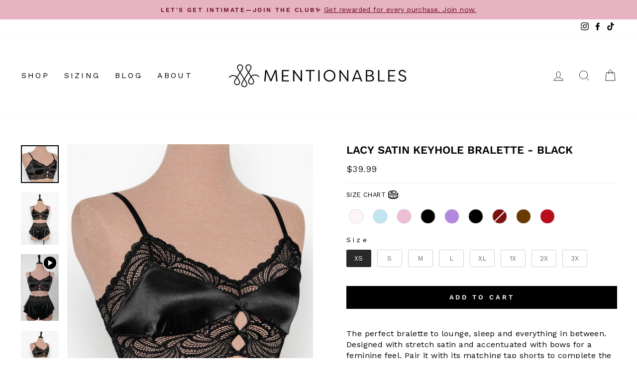

--- FILE ---
content_type: text/css
request_url: https://shopmentionables.com/cdn/shop/t/97/assets/hc-custom.css?v=83812245355172639581767927966
body_size: 202
content:
.hc-tags-outer{margin-top:50px}.hc-tags-wrapper{display:flex;justify-content:center;margin-bottom:30px}.hc-tag{margin:0 10px}.hc-tag a{text-transform:uppercase}.hc-tag.hc-tag-active{border-bottom:1px solid #000;padding-bottom:5px}.hc-tag.hc-tag-active a{font-weight:700}.section-header .article__date{margin-top:20px}.hc-search-wrapper{text-align:center;margin-top:10px;display:flex;justify-content:center}.hc-search-wrapper svg{position:absolute;left:5px;top:50%;transform:translateY(-50%)}input.hc-search{padding-left:30px;padding-top:10px;padding-bottom:10px;border-radius:20px;border-color:#000}.hc-search-inner{position:relative;width:150px;display:flex}.hc-predictive-container{background:#fff;position:absolute;margin:20px auto;display:grid;text-align:center;grid-gap:20px;z-index:9;left:50%;transform:translate(-50%);grid-template-columns:repeat(3,1fr);padding:30px;width:100%}.hc-predictive-title{font-weight:700;margin-top:15px}.predictive_image img{width:100%}.hc-products-wrapper{display:flex;flex-wrap:wrap;justify-content:space-between;margin-bottom:20px}.hc-predictive-container h2{border-bottom:1px solid #ddd}.site-header__search-container{overflow:initial}.hc-collections-wrapper,.hc-articles-wrapper{padding-bottom:20px}.hc-tags-outer h2{margin-top:30px}.hc-article__body.hc-rte .feature-row{margin-bottom:30px}.hc-article__body .grid__item.medium-up--one-half.product-single__sticky{width:100%;position:initial;margin-bottom:30px}.hc-article__body .grid__item.medium-up--one-half{width:100%;padding-left:0}.hc-article__body .product-single__meta{padding-left:0}.page-content.page-content--product{padding-bottom:20px}.hc-tags-outer h2{text-transform:none}.hc-predictive-container,.hc-mobile{display:none}.hc-article__body.hc-rte a{text-decoration:underline}@media screen and (min-width: 1024px){.hc-tags-wrapper{overflow:auto}}@media screen and (max-width: 1023px){.hc-tags-wrapper{overflow:scroll}}@media screen and (min-width: 769px){.hc-article-left{width:70%}.hc-article-right{width:30%}.hc-article-wrapper{display:flex;justify-content:space-between}.hc-trending-wrapper.grid.grid--uniform .grid__item{width:100%}.hc-article-left{padding-right:20px}}@media screen and (max-width: 768px){.hc-mobile{display:block}.hc-desktop{display:none}.hc-tags-wrapper{overflow-x:scroll;white-space:nowrap;justify-content:center}}@media screen and (max-width: 480px){.hc-tags-outer{padding:0 20px}.hc-search-outer{margin-top:30px}.hc-predictive-title,.hc-predictive-container{margin-bottom:20px}.hc-article-right{margin-top:30px}}.grid-product__color-swatches.custom-color-swatches-wrapper .color-container{display:flex;flex-direction:row;justify-content:center;align-items:center}.grid-product__color-swatches.custom-color-swatches-wrapper .view-more-swatches,.grid-product__color-swatches.custom-color-swatches-wrapper .view-less-swatches{margin-left:4px;font-size:calc(var(--typeBaseSize) - 2px);letter-spacing:0}@media screen and (max-width: 768px){.grid-product__color-swatches.custom-color-swatches-wrapper .color-container{flex-wrap:wrap}.grid-product__color-swatches.custom-color-swatches-wrapper .view-more-swatches,.grid-product__color-swatches.custom-color-swatches-wrapper .view-less-swatches{margin-left:4px;font-size:calc(var(--typeBaseSize) - 4px)}}.grid-product__color-swatches.custom-color-swatches-wrapper{margin-top:4px;margin-bottom:0}.grid-product__color-swatches div.color-swatch-item-collection-page{display:inline-block;margin:0 4px}.grid-product__color-swatches div.color-swatch-item-collection-page span{border:2px solid transparent;display:inline-block;margin:2px}.grid-product__color-swatches div.color-swatch-item-collection-page.active span{border-color:#000}.grid-product__color-swatches div.color-swatch-item-collection-page img{display:block}.grid-product__color-swatches span.color-container{display:block;width:21px;height:21px;border-radius:50%}@media screen and (max-width: 768px){.grid-product__color-swatches span.color-container{width:20px;height:20px}.grid-product__color-swatches div.color-swatch-item-collection-page{margin:2px}.grid-product__color-swatches.custom-color-swatches-wrapper{margin-top:4px}.grid-product__color-swatches div.color-swatch-item-collection-page span{margin:2px}}.hide-color-images{opacity:0!important}.grid-product__color-swatches div.color-swatch-item-collection-page.hidden-swatch,.grid-product__color-swatches div.color-swatch-item-collection-page.view-less-swatches{display:none}div.grid-product__color-swatches.custom-color-swatches-wrapper>div>a.grid-product__link{display:flex}
/*# sourceMappingURL=/cdn/shop/t/97/assets/hc-custom.css.map?v=83812245355172639581767927966 */


--- FILE ---
content_type: text/css
request_url: https://cdn-widget-assets.yotpo.com/ReviewsStarRatingsWidget/452kS1SVmeg5H7ZbOKDGUZsKEVR33ZRUiGgjOxzl/css-overrides/css-overrides.2023_09_22_14_33_57_583.css
body_size: 16
content:
#category-star-rating .stars-input{
	font-size: 20px; /* the bigger the size the bigger the star*/
}

#category-star-rating .yotpo-sr-bottom-line-summary {
    flex-direction: unset!important;
}

#category-star-rating .yotpo-sr-bottom-line-right-panel {
	padding-top: 3px;
}

div.star-container {width:14px !important}

--- FILE ---
content_type: text/css
request_url: https://tags.srv.stackadapt.com/sa.css
body_size: -11
content:
:root {
    --sa-uid: '0-3f9b5e83-6f8f-5b2d-5f30-63b5efdff0aa';
}

--- FILE ---
content_type: text/css;charset=UTF-8
request_url: https://cached.rebuyengine.com/api/v1/widgets/styles?id=239753&format=css&cache_key=1768928594
body_size: -747
content:
#rebuy-widget-239753 .rebuy-select{color:#000;font-size:12px!important;height:35px;border-radius:0}

--- FILE ---
content_type: text/css;charset=UTF-8
request_url: https://cached.rebuyengine.com/api/v1/widgets/styles?id=86003&format=css&cache_key=1768928594
body_size: -450
content:
#rebuy-widget-86003 .rebuy-product-title{text-transform:none;letter-spacing:0}#rebuy-widget-86003 .rebuy-product-title-link{font-weight:700}

--- FILE ---
content_type: text/css;charset=UTF-8
request_url: https://cached.rebuyengine.com/api/v1/widgets/styles?id=134681&format=css&cache_key=1768928594
body_size: -778
content:
@media(max-width:800px){#rebuy-widget-134681 .rebuy-product-checkbox{margin-top:5px}}

--- FILE ---
content_type: text/css;charset=UTF-8
request_url: https://cached.rebuyengine.com/api/v1/widgets/styles?id=134685&format=css&cache_key=1768928594
body_size: -703
content:
#rebuy-widget-134685{width:80%;margin:auto}#rebuy-widget-134685 .rebuy-money{color:#535353;display:none}#rebuy-widget-134685 .primary-title{display:none}

--- FILE ---
content_type: text/javascript
request_url: https://cdn.starapps.studio/apps/vsk/shop-mentionables/data.js
body_size: 10383
content:
"use strict";"undefined"==typeof window.starapps_data&&(window.starapps_data={}),"undefined"==typeof window.starapps_data.product_groups&&(window.starapps_data.product_groups=[{"id":5718494,"products_preset_id":1209001,"collections_swatch":"custom_swatch","group_name":"BD026","option_name":"Color","collections_preset_id":1209007,"display_position":"top","products_swatch":"custom_swatch","mobile_products_preset_id":1209001,"mobile_products_swatch":"custom_swatch","mobile_collections_preset_id":1209007,"mobile_collections_swatch":"custom_swatch","same_products_preset_for_mobile":true,"same_collections_preset_for_mobile":true,"option_values":[{"id":8085637005503,"option_value":"Mint Julep","handle":"embroidered-bustier-tiered-babydoll-mint-julep","published":false,"swatch_src":"color","swatch_value":"#B8EFE5"},{"id":8085637890239,"option_value":"Lemon Chiffon","handle":"embroidered-lace-diamond-mesh-babydoll-lemon-chiffon","published":false,"swatch_src":"color","swatch_value":"#FFFD93"}]},{"id":6577081,"products_preset_id":1209001,"collections_swatch":"custom_swatch","group_name":"BD028","option_name":"Color","collections_preset_id":1209007,"display_position":"top","products_swatch":"custom_swatch","mobile_products_preset_id":1209001,"mobile_products_swatch":"custom_swatch","mobile_collections_preset_id":1209007,"mobile_collections_swatch":"custom_swatch","same_products_preset_for_mobile":true,"same_collections_preset_for_mobile":true,"option_values":[{"id":8214451781823,"option_value":"Red","handle":"lace-velvet-strappy-babydoll-red","published":true,"swatch_src":"color","swatch_value":"#BA0C1C"},{"id":8214452109503,"option_value":"Alps Green","handle":"lace-velvet-strappy-babydoll-alps-green","published":false,"swatch_src":"color","swatch_value":"#2F501A"},{"id":8214452797631,"option_value":"Retro Blue","handle":"lace-velvet-strappy-babydoll-retro-blue","published":false,"swatch_src":"color","swatch_value":"#3C6D7B"},{"id":8214453158079,"option_value":"Sugarplum Pink","handle":"lace-velvet-strappy-babydoll-sugarplum-pink","published":false,"swatch_src":"color","swatch_value":"#C85B6D"}]},{"id":6678351,"products_preset_id":1209001,"collections_swatch":"custom_swatch","group_name":"BD029","option_name":"Color","collections_preset_id":1209007,"display_position":"top","products_swatch":"custom_swatch","mobile_products_preset_id":1209001,"mobile_products_swatch":"custom_swatch","mobile_collections_preset_id":1209007,"mobile_collections_swatch":"custom_swatch","same_products_preset_for_mobile":true,"same_collections_preset_for_mobile":true,"option_values":[{"id":8259100606655,"option_value":"Black","handle":"lacy-underwire-rouched-babydoll-black","published":true,"swatch_src":"color","swatch_value":"#000000"},{"id":8259104014527,"option_value":"Red","handle":"lacy-underwire-rouched-babydoll-red-candy-pink","published":true,"swatch_src":"color","swatch_value":"#A32323"},{"id":8259125313727,"option_value":"Fuchsia","handle":"lacy-underwire-rouched-babydoll-fuchsia-light-fuchsia","published":true,"swatch_src":"color","swatch_value":"#B03D79"}]},{"id":6678365,"products_preset_id":1209001,"collections_swatch":"custom_swatch","group_name":"BD030","option_name":"Color","collections_preset_id":1209007,"display_position":"top","products_swatch":"custom_swatch","mobile_products_preset_id":1209001,"mobile_products_swatch":"custom_swatch","mobile_collections_preset_id":1209007,"mobile_collections_swatch":"custom_swatch","same_products_preset_for_mobile":true,"same_collections_preset_for_mobile":true,"option_values":[{"id":8259230236863,"option_value":"Black","handle":"heart-lace-mesh-button-babydoll-black-pearl","published":true,"swatch_src":"color","swatch_value":"#000000"},{"id":8259230728383,"option_value":"Red","handle":"heart-lace-mesh-button-babydoll-red-candy-pink","published":true,"swatch_src":"color","swatch_value":"#A32323"},{"id":8259230990527,"option_value":"Fucshia","handle":"heart-lace-mesh-button-babydoll-fuchsia-light-fuchsia","published":true,"swatch_src":"color","swatch_value":"#B03D79"}]},{"id":6464680,"products_preset_id":1209001,"collections_swatch":"custom_swatch","group_name":"BR049","option_name":"Color","collections_preset_id":1209007,"display_position":"top","products_swatch":"custom_swatch","mobile_products_preset_id":1209001,"mobile_products_swatch":"custom_swatch","mobile_collections_preset_id":1209007,"mobile_collections_swatch":"custom_swatch","same_products_preset_for_mobile":true,"same_collections_preset_for_mobile":true,"option_values":[{"id":8160729039039,"option_value":"Black Espresso","handle":"eyelash-lace-underwire-balconette-bralette-black","published":true,"swatch_src":"color","swatch_value":"#131212"},{"id":8160762888383,"option_value":"Cherry Lacquer","handle":"eyelash-lace-underwire-balconette-bralette-cherry-laquer","published":true,"swatch_src":"color","swatch_value":"#711515"}]},{"id":6464674,"products_preset_id":1209001,"collections_swatch":"custom_swatch","group_name":"BR050","option_name":"Color","collections_preset_id":1209007,"display_position":"top","products_swatch":"custom_swatch","mobile_products_preset_id":1209001,"mobile_products_swatch":"custom_swatch","mobile_collections_preset_id":1209007,"mobile_collections_swatch":"custom_swatch","same_products_preset_for_mobile":true,"same_collections_preset_for_mobile":true,"option_values":[{"id":8161509736639,"option_value":"Black Espresso","handle":"lace-mesh-ruffle-bralette-black","published":true,"swatch_src":"color","swatch_value":"#0B0B0B"},{"id":8161511604415,"option_value":"Cherry Lacquer","handle":"lace-mesh-ruffle-bralette-cherry-lacquer","published":true,"swatch_src":"color","swatch_value":"#891313"}]},{"id":6577075,"products_preset_id":1209001,"collections_swatch":"custom_swatch","group_name":"BR052","option_name":"Color","collections_preset_id":1209007,"display_position":"top","products_swatch":"custom_swatch","mobile_products_preset_id":1209001,"mobile_products_swatch":"custom_swatch","mobile_collections_preset_id":1209007,"mobile_collections_swatch":"custom_swatch","same_products_preset_for_mobile":true,"same_collections_preset_for_mobile":true,"option_values":[{"id":8213148565695,"option_value":"Red","handle":"strappy-underwire-charm-bralette-red","published":true,"swatch_src":"color","swatch_value":"#BA0C1C"},{"id":8213152432319,"option_value":"Alps Green","handle":"strappy-underwire-charm-bralette-forest-green","published":true,"swatch_src":"color","swatch_value":"#2F501A"},{"id":8213160427711,"option_value":"Retro Blue","handle":"strappy-underwire-charm-bralette-retro-blue","published":true,"swatch_src":"color","swatch_value":"#3C6D7B"},{"id":8213160755391,"option_value":"Sugarplum Pink","handle":"strappy-underwire-charm-bralette-sugarplum-pink","published":true,"swatch_src":"color","swatch_value":"#C85B6D"}]},{"id":6577071,"products_preset_id":1209001,"collections_swatch":"custom_swatch","group_name":"BR054","option_name":"Color","collections_preset_id":1209007,"display_position":"top","products_swatch":"custom_swatch","mobile_products_preset_id":1209001,"mobile_products_swatch":"custom_swatch","mobile_collections_preset_id":1209007,"mobile_collections_swatch":"custom_swatch","same_products_preset_for_mobile":true,"same_collections_preset_for_mobile":true,"option_values":[{"id":8213136801983,"option_value":"Red","handle":"lacy-underwire-charm-bralette-red","published":true,"swatch_src":"color","swatch_value":"#BA0C1C"},{"id":8213138964671,"option_value":"Alps Green","handle":"lacy-underwire-charm-bralette-forest-green","published":true,"swatch_src":"color","swatch_value":"#2F501A"},{"id":8213139062975,"option_value":"Retro Blue","handle":"lacy-underwire-charm-bralette-retro-blue","published":true,"swatch_src":"color","swatch_value":"#3C6D7B"},{"id":8213139816639,"option_value":"Sugarplum Pink","handle":"lacy-underwire-charm-bralette-sugarplum-pink","published":true,"swatch_src":"color","swatch_value":"#C85B6D"}]},{"id":6577084,"products_preset_id":1209001,"collections_swatch":"custom_swatch","group_name":"BR055","option_name":"Color","collections_preset_id":1209007,"display_position":"top","products_swatch":"custom_swatch","mobile_products_preset_id":1209001,"mobile_products_swatch":"custom_swatch","mobile_collections_preset_id":1209007,"mobile_collections_swatch":"custom_swatch","same_products_preset_for_mobile":true,"same_collections_preset_for_mobile":true,"option_values":[{"id":8214446768319,"option_value":"Red","handle":"lacy-caged-charm-bralette-red","published":true,"swatch_src":"color","swatch_value":"#BA0C1C"},{"id":8214447259839,"option_value":"Alps Green","handle":"lacy-caged-charm-bralette-alps-green","published":true,"swatch_src":"color","swatch_value":"#2F501A"},{"id":8214447456447,"option_value":"Retro Blue","handle":"lacy-caged-charm-bralette-retro-blue","published":true,"swatch_src":"color","swatch_value":"#3C6D7B"},{"id":8214447882431,"option_value":"Sugarplum Pink","handle":"lacy-caged-charm-bralette-sugarplum-pink","published":true,"swatch_src":"color","swatch_value":"#C85B6D"}]},{"id":6678362,"products_preset_id":1209001,"collections_swatch":"custom_swatch","group_name":"BR057","option_name":"Color","collections_preset_id":1209007,"display_position":"top","products_swatch":"custom_swatch","mobile_products_preset_id":1209001,"mobile_products_swatch":"custom_swatch","mobile_collections_preset_id":1209007,"mobile_collections_swatch":"custom_swatch","same_products_preset_for_mobile":true,"same_collections_preset_for_mobile":true,"option_values":[{"id":8259178987711,"option_value":"Black","handle":"lacy-crossover-bralette-black-pearl","published":true,"swatch_src":"color","swatch_value":"#080808"},{"id":8259179806911,"option_value":"Red","handle":"lacy-crossover-bralette-red-candy-pink","published":true,"swatch_src":"color","swatch_value":"#A32323"},{"id":8259181543615,"option_value":"Fushcia","handle":"lacy-crossover-bralette-fuchsia-light-fuchsia","published":true,"swatch_src":"color","swatch_value":"#B03D79"}]},{"id":6678358,"products_preset_id":1209001,"collections_swatch":"custom_swatch","group_name":"BR058","option_name":"Color","collections_preset_id":1209007,"display_position":"top","products_swatch":"custom_swatch","mobile_products_preset_id":1209001,"mobile_products_swatch":"custom_swatch","mobile_collections_preset_id":1209007,"mobile_collections_swatch":"custom_swatch","same_products_preset_for_mobile":true,"same_collections_preset_for_mobile":true,"option_values":[{"id":8259141861567,"option_value":"Black","handle":"satin-ruffle-bralette-black-white","published":true,"swatch_src":"color","swatch_value":"#000000"},{"id":8259144941759,"option_value":"Red","handle":"satin-ruffle-bralette-red-candy-pink","published":true,"swatch_src":"color","swatch_value":"#A32323"},{"id":8259145728191,"option_value":"Fushcia","handle":"satin-ruffle-bralette-fuchsia-light-fuchsia","published":true,"swatch_src":"color","swatch_value":"#B03D79"}]},{"id":5718499,"products_preset_id":1209001,"collections_swatch":"custom_swatch","group_name":"BST007","option_name":"Color","collections_preset_id":1209007,"display_position":"top","products_swatch":"custom_swatch","mobile_products_preset_id":1209001,"mobile_products_swatch":"custom_swatch","mobile_collections_preset_id":1209007,"mobile_collections_swatch":"custom_swatch","same_products_preset_for_mobile":true,"same_collections_preset_for_mobile":true,"option_values":[{"id":8085625307327,"option_value":"Mint Julep","handle":"embroidered-underwire-lace-up-corset-mint-julep","published":false,"swatch_src":"color","swatch_value":"#B8EFE5"},{"id":8085626618047,"option_value":"Lemon Chiffon","handle":"embroidered-underwire-lace-up-corset-lemon-chiffon","published":false,"swatch_src":"color","swatch_value":"#FFFD93"}]},{"id":6464672,"products_preset_id":1457206,"collections_swatch":"custom_swatch","group_name":"BST008","option_name":"Color","collections_preset_id":1209007,"display_position":"top","products_swatch":"custom_swatch","mobile_products_preset_id":1457206,"mobile_products_swatch":"custom_swatch","mobile_collections_preset_id":1209007,"mobile_collections_swatch":"custom_swatch","same_products_preset_for_mobile":true,"same_collections_preset_for_mobile":true,"option_values":[{"id":8161549811903,"option_value":"Black Espresso","handle":"eyelash-lace-underwire-lace-up-bustier-black","published":true,"swatch_src":"color","swatch_value":"#131212"},{"id":8161553285311,"option_value":"Cherry Lacquer","handle":"eyelash-lace-underwire-lace-up-bustier-cherry-lacquer","published":true,"swatch_src":"color","swatch_value":"#832020"}]},{"id":6577073,"products_preset_id":1209001,"collections_swatch":"custom_swatch","group_name":"BST009","option_name":"Color","collections_preset_id":1209007,"display_position":"top","products_swatch":"custom_swatch","mobile_products_preset_id":1209001,"mobile_products_swatch":"custom_swatch","mobile_collections_preset_id":1209007,"mobile_collections_swatch":"custom_swatch","same_products_preset_for_mobile":true,"same_collections_preset_for_mobile":true,"option_values":[{"id":8214498738367,"option_value":"Red","handle":"velvet-underwire-bustier-red","published":true,"swatch_src":"color","swatch_value":"#BA0C1C"},{"id":8214543335615,"option_value":"Alps Green","handle":"velvet-underwire-bustier-alps-green","published":false,"swatch_src":"color","swatch_value":"#2F501A"},{"id":8214558408895,"option_value":"Retro Blue","handle":"velvet-underwire-bustier-retro-blue","published":true,"swatch_src":"color","swatch_value":"#3C6D7B"},{"id":8214558572735,"option_value":"Sugarplum Pink","handle":"velvet-underwire-bustier-sugarplum-pink","published":true,"swatch_src":"color","swatch_value":"#C85B6D"}]},{"id":6678356,"products_preset_id":1209001,"collections_swatch":"custom_swatch","group_name":"BST010","option_name":"Color","collections_preset_id":1209007,"display_position":"top","products_swatch":"custom_swatch","mobile_products_preset_id":1209001,"mobile_products_swatch":"custom_swatch","mobile_collections_preset_id":1209007,"mobile_collections_swatch":"custom_swatch","same_products_preset_for_mobile":true,"same_collections_preset_for_mobile":true,"option_values":[{"id":8259135930559,"option_value":"Black","handle":"satin-scalloped-lace-underwire-bustier-black-pearl","published":true,"swatch_src":"color","swatch_value":"#000000"},{"id":8259137372351,"option_value":"Red","handle":"satin-scalloped-lace-underwire-bustier-red-candy-pink","published":true,"swatch_src":"color","swatch_value":"#A32323"},{"id":8259138158783,"option_value":"Fuchsia","handle":"satin-scalloped-lace-underwire-bustier-fuchsia-light-fuchsia","published":true,"swatch_src":"color","swatch_value":"#B03D79"}]},{"id":5438883,"products_preset_id":1209001,"collections_swatch":"custom_swatch","group_name":"Cap Sleeve Square Neck Bralette","option_name":"Color","collections_preset_id":1209007,"display_position":"top","products_swatch":"custom_swatch","mobile_products_preset_id":1209001,"mobile_products_swatch":"custom_swatch","mobile_collections_preset_id":1209007,"mobile_collections_swatch":"custom_swatch","same_products_preset_for_mobile":true,"same_collections_preset_for_mobile":true,"option_values":[{"id":7703724720319,"option_value":"Coral","handle":"cap-sleeve-square-neck-bralette-coral","published":false,"swatch_src":"color","swatch_value":"#F1A797"},{"id":7703729995967,"option_value":"Black","handle":"cap-sleeve-square-neck-bralette-black","published":false,"swatch_src":"color","swatch_value":"#000000"}]},{"id":5718486,"products_preset_id":1209001,"collections_swatch":"custom_swatch","group_name":"CM008","option_name":"Color","collections_preset_id":1209007,"display_position":"top","products_swatch":"custom_swatch","mobile_products_preset_id":1209001,"mobile_products_swatch":"custom_swatch","mobile_collections_preset_id":1209007,"mobile_collections_swatch":"custom_swatch","same_products_preset_for_mobile":true,"same_collections_preset_for_mobile":true,"option_values":[{"id":8085670199487,"option_value":"Mint Julep","handle":"scalloped-embroidered-satin-cami-mint-julep","published":false,"swatch_src":"color","swatch_value":"#B8EFE5"},{"id":8085672034495,"option_value":"Lemon Chiffon","handle":"scalloped-embroidered-satin-cami-lemon-chiffon","published":false,"swatch_src":"color","swatch_value":"#FFFD93"},{"id":8235716509887,"option_value":"Navy","handle":"scalloped-embroidered-satin-cami-navy","published":true,"swatch_src":"color","swatch_value":"#2A2753"},{"id":8235715461311,"option_value":"Black","handle":"scalloped-embroidered-satin-cami-black","published":true,"swatch_src":"color","swatch_value":"#000000"}]},{"id":6678354,"products_preset_id":1209001,"collections_swatch":"custom_swatch","group_name":"COLLAR","option_name":"Color","collections_preset_id":1209007,"display_position":"top","products_swatch":"custom_swatch","mobile_products_preset_id":1209001,"mobile_products_swatch":"custom_swatch","mobile_collections_preset_id":1209007,"mobile_collections_swatch":"custom_swatch","same_products_preset_for_mobile":true,"same_collections_preset_for_mobile":true,"option_values":[{"id":8259132326079,"option_value":"Black","handle":"lingerie-collar-black-pearl","published":true,"swatch_src":"color","swatch_value":"#000000"},{"id":8259132457151,"option_value":"Candy Pink","handle":"lingerie-collar-red-candy-pink","published":true,"swatch_src":"color","swatch_value":"#F5ACD3"}]},{"id":5439620,"products_preset_id":1209001,"collections_swatch":"custom_swatch","group_name":"Eyelash Lace Babydoll","option_name":"Color","collections_preset_id":1209007,"display_position":"top","products_swatch":"custom_swatch","mobile_products_preset_id":1209001,"mobile_products_swatch":"custom_swatch","mobile_collections_preset_id":1209007,"mobile_collections_swatch":"custom_swatch","same_products_preset_for_mobile":true,"same_collections_preset_for_mobile":true,"option_values":[{"id":8074037428415,"option_value":"Something Blue","handle":"eyelash-lace-babydoll-something-blue","published":false,"swatch_src":"color","swatch_value":"#C1E3F0"},{"id":8074259103935,"option_value":"Champagne","handle":"eyelash-lace-babydoll-champagne","published":false,"swatch_src":"color","swatch_value":"#FBF4F8"}]},{"id":5438874,"products_preset_id":1209001,"collections_swatch":"custom_swatch","group_name":"Eyelash Lace Bow Bralette","option_name":"Color","collections_preset_id":1209007,"display_position":"top","products_swatch":"custom_swatch","mobile_products_preset_id":1209001,"mobile_products_swatch":"custom_swatch","mobile_collections_preset_id":1209007,"mobile_collections_swatch":"custom_swatch","same_products_preset_for_mobile":true,"same_collections_preset_for_mobile":true,"option_values":[{"id":7671963812031,"option_value":"Black","handle":"eyelash-lace-bow-bralette-black","published":true,"swatch_src":"color","swatch_value":"#000000"},{"id":8013444251839,"option_value":"Red","handle":"eyelash-lace-bow-bralette-red","published":true,"swatch_src":"color","swatch_value":"#BA0C1C"},{"id":8074273554623,"option_value":"Something Blue","handle":"eyelash-lace-bow-bralette-something-blue","published":false,"swatch_src":"color","swatch_value":"#C1E3F0"},{"id":8074275553471,"option_value":"Champagne","handle":"eyelash-lace-bow-bralette-champagne","published":true,"swatch_src":"color","swatch_value":"#FBF4F8"},{"id":7671963877567,"option_value":"Navy","handle":"eyelash-lace-bow-bralette-navy","published":true,"swatch_src":"color","swatch_value":"#364581"}]},{"id":5438715,"products_preset_id":1209001,"collections_swatch":"custom_swatch","group_name":"Eyelash Lace Caged Bralette","option_name":"Color","collections_preset_id":1209007,"display_position":"top","products_swatch":"custom_swatch","mobile_products_preset_id":1209001,"mobile_products_swatch":"custom_swatch","mobile_collections_preset_id":1209007,"mobile_collections_swatch":"custom_swatch","same_products_preset_for_mobile":true,"same_collections_preset_for_mobile":true,"option_values":[{"id":7679222153407,"option_value":"Black","handle":"eyelash-lace-caged-bralette-black","published":true,"swatch_src":"color","swatch_value":"#000000"},{"id":7679222415551,"option_value":"Navy","handle":"eyelash-lace-caged-bralette-navy","published":true,"swatch_src":"color","swatch_value":"#364581"}]},{"id":5438710,"products_preset_id":1209001,"collections_swatch":"custom_swatch","group_name":"Eyelash Lace Crotchless Teddy","option_name":"Color","collections_preset_id":1209007,"display_position":"top","products_swatch":"custom_swatch","mobile_products_preset_id":1209001,"mobile_products_swatch":"custom_swatch","mobile_collections_preset_id":1209007,"mobile_collections_swatch":"custom_swatch","same_products_preset_for_mobile":true,"same_collections_preset_for_mobile":true,"option_values":[{"id":7272170324159,"option_value":"Lilac","handle":"eyelash-lace-crotchless-teddy-lilac","published":false,"swatch_src":"color","swatch_value":"#EFBDF1"},{"id":7421161832639,"option_value":"Red","handle":"eyelash-lace-crotchless-teddy-red","published":true,"swatch_src":"color","swatch_value":"#BA0C1C"},{"id":7490973073599,"option_value":"Black","handle":"eyelash-lace-crotchless-teddy-black","published":true,"swatch_src":"color","swatch_value":"#000000"},{"id":7656815755455,"option_value":"Pearl","handle":"eyelash-lace-crotchless-teddy-pearl","published":true,"swatch_src":"color","swatch_value":"#FBF4F8"},{"id":7672466079935,"option_value":"Navy","handle":"eyelash-lace-crotchless-teddy-navy","published":true,"swatch_src":"color","swatch_value":"#364581"},{"id":8074016751807,"option_value":"Something Blue","handle":"eyelash-lace-crotchless-teddy-something-blue","published":false,"swatch_src":"color","swatch_value":"#C1E3F0"}]},{"id":5438657,"products_preset_id":1209001,"collections_swatch":"custom_swatch","group_name":"Eyelash Lace High Waist Crotchless Panty","option_name":"Color","collections_preset_id":1209007,"display_position":"top","products_swatch":"custom_swatch","mobile_products_preset_id":1209001,"mobile_products_swatch":"custom_swatch","mobile_collections_preset_id":1209007,"mobile_collections_swatch":"custom_swatch","same_products_preset_for_mobile":true,"same_collections_preset_for_mobile":true,"option_values":[{"id":6656671678655,"option_value":"Champagne","handle":"eyelash-lace-high-waist-panty-champagne","published":false,"swatch_src":"color","swatch_value":"#FBF4F8"},{"id":7671964958911,"option_value":"Black","handle":"eyelash-lace-bow-high-waist-panty-black","published":true,"swatch_src":"color","swatch_value":"#000000"},{"id":7671964991679,"option_value":"Navy","handle":"eyelash-lace-bow-high-waist-panty-navy","published":true,"swatch_src":"color","swatch_value":"#364581"},{"id":8074283155647,"option_value":"Something Blue","handle":"eyelash-lace-high-waist-panty-something-blue","published":false,"swatch_src":"color","swatch_value":"#C1E3F0"},{"id":8013446512831,"option_value":"Red","handle":"eyelash-lace-bow-high-waist-crotchless-panty-red","published":true,"swatch_src":"color","swatch_value":"#BA0C1C"}]},{"id":5438791,"products_preset_id":1209001,"collections_swatch":"custom_swatch","group_name":"Eyelash Lace Leg Garter","option_name":"Color","collections_preset_id":1209007,"display_position":"top","products_swatch":"custom_swatch","mobile_products_preset_id":1209001,"mobile_products_swatch":"custom_swatch","mobile_collections_preset_id":1209007,"mobile_collections_swatch":"custom_swatch","same_products_preset_for_mobile":true,"same_collections_preset_for_mobile":true,"option_values":[{"id":7454582964415,"option_value":"Champagne","handle":"eyelash-lace-leg-garter-champagne","published":false,"swatch_src":"color","swatch_value":"#FBF4F8"},{"id":7454586437823,"option_value":"Something Blue","handle":"eyelash-lace-leg-garter-something-blue","published":true,"swatch_src":"color","swatch_value":"#C1E3F0"},{"id":7454592270527,"option_value":"White","handle":"eyelash-lace-leg-garter-white","published":false,"swatch_src":"color","swatch_value":"#FFFFFF"}]},{"id":5438713,"products_preset_id":1209001,"collections_swatch":"custom_swatch","group_name":"Eyelash Lace Teddy","option_name":"Color","collections_preset_id":1209007,"display_position":"top","products_swatch":"custom_swatch","mobile_products_preset_id":1209001,"mobile_products_swatch":"custom_swatch","mobile_collections_preset_id":1209007,"mobile_collections_swatch":"custom_swatch","same_products_preset_for_mobile":true,"same_collections_preset_for_mobile":true,"option_values":[{"id":6656723157183,"option_value":"Champagne","handle":"eyelash-lace-teddy-champagne","published":false,"swatch_src":"color","swatch_value":"#FBF4F8"},{"id":8074248224959,"option_value":"Something Blue","handle":"eyelash-lace-teddy-something-blue","published":false,"swatch_src":"color","swatch_value":"#C1E3F0"}]},{"id":6261152,"products_preset_id":1209001,"collections_swatch":"custom_swatch","group_name":"Eyelash Lace Underwire Bralette","option_name":"Color","collections_preset_id":1209007,"display_position":"top","products_swatch":"custom_swatch","mobile_products_preset_id":1209001,"mobile_products_swatch":"custom_swatch","mobile_collections_preset_id":1209007,"mobile_collections_swatch":"custom_swatch","same_products_preset_for_mobile":true,"same_collections_preset_for_mobile":true,"option_values":[{"id":8133352358079,"option_value":"Wisteria","handle":"eyelash-lace-underwire-bralette-wisteria","published":true,"swatch_src":"color","swatch_value":"#B289DF"},{"id":8080515203263,"option_value":"Cobalt","handle":"eyelash-lace-underwire-bralette-cobalt","published":false,"swatch_src":"color","swatch_value":"#214DBC"}]},{"id":5439613,"products_preset_id":1209001,"collections_swatch":"custom_swatch","group_name":"High Waist Lace Up Crotchless Panty","option_name":"Color","collections_preset_id":1209007,"display_position":"top","products_swatch":"custom_swatch","mobile_products_preset_id":1209001,"mobile_products_swatch":"custom_swatch","mobile_collections_preset_id":1209007,"mobile_collections_swatch":"custom_swatch","same_products_preset_for_mobile":true,"same_collections_preset_for_mobile":true,"option_values":[{"id":8015419736255,"option_value":"Lilac","handle":"high-waist-lace-up-crotchless-panty-lilac","published":false,"swatch_src":"color","swatch_value":"#EFBDF1"},{"id":8015421472959,"option_value":"Black","handle":"high-waist-lace-up-crotchless-panty-black","published":false,"swatch_src":"color","swatch_value":"#000000"},{"id":8015423045823,"option_value":"Red","handle":"high-waist-lace-up-crotchless-panty-red","published":false,"swatch_src":"color","swatch_value":"#BA0C1C"}]},{"id":5438893,"products_preset_id":1209001,"collections_swatch":"custom_swatch","group_name":"High Waist Satin Tap Shorts","option_name":"Color","collections_preset_id":1209007,"display_position":"top","products_swatch":"custom_swatch","mobile_products_preset_id":1209001,"mobile_products_swatch":"custom_swatch","mobile_collections_preset_id":1209007,"mobile_collections_swatch":"custom_swatch","same_products_preset_for_mobile":true,"same_collections_preset_for_mobile":true,"option_values":[{"id":7798249128127,"option_value":"Champagne","handle":"high-waist-satin-tap-shorts-champagne","published":false,"swatch_src":"color","swatch_value":"#FBF4F8"},{"id":7798249226431,"option_value":"Something Blue","handle":"high-waist-satin-tap-shorts-something-blue","published":false,"swatch_src":"color","swatch_value":"#C1E3F0"},{"id":7852499894463,"option_value":"Black","handle":"high-waist-lacy-satin-tap-shorts-black","published":true,"swatch_src":"color","swatch_value":"#000000"},{"id":7852481347775,"option_value":"Blush","handle":"high-waist-satin-tap-shorts-blush","published":false,"swatch_src":"color","swatch_value":"#EDBFD6"},{"id":8080477618367,"option_value":"Cobalt","handle":"high-waist-satin-tap-shorts-cobalt","published":true,"swatch_src":"color","swatch_value":"#2E5CC3"},{"id":8133353111743,"option_value":"Wisteria","handle":"high-waist-satin-tap-shorts-wisteria","published":true,"swatch_src":"color","swatch_value":"#B289DF"},{"id":8161544274111,"option_value":"Chocolate","handle":"high-waist-lacy-satin-tap-shorts-chocolate","published":true,"swatch_src":"color","swatch_value":"#7E4C06"},{"id":8161540178111,"option_value":"Black Espresso","handle":"high-waist-lacy-satin-tap-two-toned-shorts-black","published":true,"swatch_src":"color","swatch_value":"#000000"},{"id":8161548435647,"option_value":"Cherry Lacquer","handle":"high-waist-lacy-satin-tap-shorts-cherry-lacquer","published":true,"swatch_src":"color","swatch_value":"#801212"},{"id":8215095083199,"option_value":"Red","handle":"high-waist-satin-tap-shorts-red-1","published":true,"swatch_src":"color","swatch_value":"#BA0C1C"}]},{"id":5438754,"products_preset_id":1209001,"collections_swatch":"custom_swatch","group_name":"Lace \u0026 Mesh Button Babydoll","option_name":"Color","collections_preset_id":1209007,"display_position":"top","products_swatch":"custom_swatch","mobile_products_preset_id":1209001,"mobile_products_swatch":"custom_swatch","mobile_collections_preset_id":1209007,"mobile_collections_swatch":"custom_swatch","same_products_preset_for_mobile":true,"same_collections_preset_for_mobile":true,"option_values":[{"id":7453237280959,"option_value":"Champagne","handle":"lace-mesh-button-babydoll-champagne","published":false,"swatch_src":"color","swatch_value":"#FBF4F8"},{"id":7453242261695,"option_value":"Something Blue","handle":"lace-mesh-button-babydoll-something-blue","published":false,"swatch_src":"color","swatch_value":"#C1E3F0"},{"id":8210014339263,"option_value":"Pearl","handle":"lace-mesh-button-babydoll-pearl","published":true,"swatch_src":"color","swatch_value":"#F3ECEC"}]},{"id":5438750,"products_preset_id":1209001,"collections_swatch":"custom_swatch","group_name":"Lace \u0026 Mesh Button Bralette","option_name":"Color","collections_preset_id":1209007,"display_position":"top","products_swatch":"custom_swatch","mobile_products_preset_id":1209001,"mobile_products_swatch":"custom_swatch","mobile_collections_preset_id":1209007,"mobile_collections_swatch":"custom_swatch","same_products_preset_for_mobile":true,"same_collections_preset_for_mobile":true,"option_values":[{"id":7453212410047,"option_value":"Champagne","handle":"lace-mesh-button-bralette-champagne","published":true,"swatch_src":"color","swatch_value":"#FBF4F8"},{"id":7453230629055,"option_value":"Something Blue","handle":"lace-mesh-button-bralette-something-blue","published":true,"swatch_src":"color","swatch_value":"#C1E3F0"}]},{"id":5438788,"products_preset_id":1209001,"collections_swatch":"custom_swatch","group_name":"Lace \u0026 Mesh Button Garter","option_name":"Color","collections_preset_id":1209007,"display_position":"top","products_swatch":"custom_swatch","mobile_products_preset_id":1209001,"mobile_products_swatch":"custom_swatch","mobile_collections_preset_id":1209007,"mobile_collections_swatch":"custom_swatch","same_products_preset_for_mobile":true,"same_collections_preset_for_mobile":true,"option_values":[{"id":7454574149823,"option_value":"Champagne","handle":"lace-mesh-button-garter-champagne","published":true,"swatch_src":"color","swatch_value":"#FBF4F8"},{"id":7454575722687,"option_value":"Something Blue","handle":"lace-mesh-button-garter-something-blue","published":false,"swatch_src":"color","swatch_value":"#C1E3F0"}]},{"id":5438752,"products_preset_id":1209001,"collections_swatch":"custom_swatch","group_name":"Lace \u0026 Mesh Button Panty","option_name":"Color","collections_preset_id":1209007,"display_position":"top","products_swatch":"custom_swatch","mobile_products_preset_id":1209001,"mobile_products_swatch":"custom_swatch","mobile_collections_preset_id":1209007,"mobile_collections_swatch":"custom_swatch","same_products_preset_for_mobile":true,"same_collections_preset_for_mobile":true,"option_values":[{"id":7453214277823,"option_value":"Champagne","handle":"lace-mesh-button-panty","published":false,"swatch_src":"color","swatch_value":"#FBF4F8"},{"id":7453232365759,"option_value":"Something Blue","handle":"lace-mesh-button-panty-something-blue","published":true,"swatch_src":"color","swatch_value":"#C1E3F0"},{"id":8210614714559,"option_value":"Pearl","handle":"lace-mesh-button-panty-pearl","published":true,"swatch_src":"color","swatch_value":"#F6F0F0"}]},{"id":5438786,"products_preset_id":1209001,"collections_swatch":"custom_swatch","group_name":"Lace \u0026 Mesh Button Teddy","option_name":"Color","collections_preset_id":1209007,"display_position":"top","products_swatch":"custom_swatch","mobile_products_preset_id":1209001,"mobile_products_swatch":"custom_swatch","mobile_collections_preset_id":1209007,"mobile_collections_swatch":"custom_swatch","same_products_preset_for_mobile":true,"same_collections_preset_for_mobile":true,"option_values":[{"id":7453243474111,"option_value":"Champagne","handle":"lace-mesh-button-teddy-champagne","published":true,"swatch_src":"color","swatch_value":"#FBF4F8"},{"id":7453246226623,"option_value":"Something Blue","handle":"lace-mesh-button-teddy-something-blue","published":true,"swatch_src":"color","swatch_value":"#C1E3F0"},{"id":8080485482687,"option_value":"Cobalt","handle":"lace-mesh-button-teddy-cobalt","published":false,"swatch_src":"color","swatch_value":"#2E5CC3"}]},{"id":5438647,"products_preset_id":1209001,"collections_swatch":"custom_swatch","group_name":"Lace \u0026 Mesh Keyhole Bralette","option_name":"Color","collections_preset_id":1209007,"display_position":"top","products_swatch":"custom_swatch","mobile_products_preset_id":1209001,"mobile_products_swatch":"custom_swatch","mobile_collections_preset_id":1209007,"mobile_collections_swatch":"custom_swatch","same_products_preset_for_mobile":true,"same_collections_preset_for_mobile":true,"option_values":[{"id":7611033813183,"option_value":"Red","handle":"lace-mesh-keyhole-bralette-red","published":false,"swatch_src":"color","swatch_value":"#BA0C1C"},{"id":7611034796223,"option_value":"Black","handle":"lace-mesh-keyhole-bralette-black","published":false,"swatch_src":"color","swatch_value":"#000000"},{"id":8013438189759,"option_value":"Lilac","handle":"lace-mesh-keyhole-bralette-lilac","published":false,"swatch_src":"color","swatch_value":"#E7B5D1"}]},{"id":5438793,"products_preset_id":1209001,"collections_swatch":"custom_swatch","group_name":"Lace \u0026 Mesh V-Wire Bralette","option_name":"","collections_preset_id":1209007,"display_position":"top","products_swatch":"custom_swatch","mobile_products_preset_id":1209001,"mobile_products_swatch":"custom_swatch","mobile_collections_preset_id":1209007,"mobile_collections_swatch":"custom_swatch","same_products_preset_for_mobile":true,"same_collections_preset_for_mobile":true,"option_values":[{"id":7490960818367,"option_value":"Black","handle":"lace-mesh-v-wire-bralette-black","published":false,"swatch_src":"color","swatch_value":"#000000"},{"id":7798237626559,"option_value":"Blush","handle":"lace-mesh-v-wire-bralette-blush","published":false,"swatch_src":"color","swatch_value":"#EDBFD6"}]},{"id":5439616,"products_preset_id":1209001,"collections_swatch":"custom_swatch","group_name":"Lace-Up Underwire Corset","option_name":"Color","collections_preset_id":1209007,"display_position":"top","products_swatch":"custom_swatch","mobile_products_preset_id":1209001,"mobile_products_swatch":"custom_swatch","mobile_collections_preset_id":1209007,"mobile_collections_swatch":"custom_swatch","same_products_preset_for_mobile":true,"same_collections_preset_for_mobile":true,"option_values":[{"id":8015427666111,"option_value":"Red","handle":"lace-up-underwire-corset-red","published":false,"swatch_src":"color","swatch_value":"#BA0C1C"},{"id":8015426257087,"option_value":"Black","handle":"lace-up-underwire-corset-black","published":false,"swatch_src":"color","swatch_value":"#000000"},{"id":8015426093247,"option_value":"Lilac","handle":"lace-up-underwire-corset-lilac","published":false,"swatch_src":"color","swatch_value":"#EFBDF1"}]},{"id":5438716,"products_preset_id":1209001,"collections_swatch":"custom_swatch","group_name":"Lace \u0026 Velvet Caged Bralette","option_name":"Color","collections_preset_id":1209007,"display_position":"top","products_swatch":"custom_swatch","mobile_products_preset_id":1209001,"mobile_products_swatch":"custom_swatch","mobile_collections_preset_id":1209007,"mobile_collections_swatch":"custom_swatch","same_products_preset_for_mobile":true,"same_collections_preset_for_mobile":true,"option_values":[{"id":7957137162431,"option_value":"Red","handle":"lace-velvet-caged-bralette-red","published":false,"swatch_src":"color","swatch_value":"#BA0C1C"},{"id":7957137391807,"option_value":"Winter Blue","handle":"lace-velvet-caged-bralette-winter-blue","published":false,"swatch_src":"color","swatch_value":"#89AFD2"},{"id":7957137752255,"option_value":"Misty Jade","handle":"lace-velvet-caged-bralette-misty-jade","published":false,"swatch_src":"color","swatch_value":"#AAD1B0"}]},{"id":5438831,"products_preset_id":1209001,"collections_swatch":"custom_swatch","group_name":"Lacy Caged Crotchless Teddy","option_name":"Color","collections_preset_id":1209007,"display_position":"top","products_swatch":"custom_swatch","mobile_products_preset_id":1209001,"mobile_products_swatch":"custom_swatch","mobile_collections_preset_id":1209007,"mobile_collections_swatch":"custom_swatch","same_products_preset_for_mobile":true,"same_collections_preset_for_mobile":true,"option_values":[{"id":7947736547519,"option_value":"Misty Jade","handle":"lacy-caged-crotchless-teddy-misty-jade","published":false,"swatch_src":"color","swatch_value":"#AAD1B0"},{"id":7798246310079,"option_value":"Blush","handle":"lacy-caged-scalloped-crotchless-teddy-blush","published":false,"swatch_src":"color","swatch_value":"#EDBFD6"},{"id":7564383158463,"option_value":"Red","handle":"lacy-caged-crotchless-teddy-red","published":true,"swatch_src":"color","swatch_value":"#BA0C1C"},{"id":7672302665919,"option_value":"Black","handle":"lacy-crotchless-polka-dot-teddy-black","published":true,"swatch_src":"color","swatch_value":"#000000"}]},{"id":5438737,"products_preset_id":1209001,"collections_swatch":"custom_swatch","group_name":"Lacy Caged Cupless Bralette","option_name":"Color","collections_preset_id":1209007,"display_position":"top","products_swatch":"custom_swatch","mobile_products_preset_id":1209001,"mobile_products_swatch":"custom_swatch","mobile_collections_preset_id":1209007,"mobile_collections_swatch":"custom_swatch","same_products_preset_for_mobile":true,"same_collections_preset_for_mobile":true,"option_values":[{"id":7386401374399,"option_value":"Emerald","handle":"lacy-caged-cupless-bralette-emerald","published":false,"swatch_src":"color","swatch_value":"#2D653A"},{"id":7490967601343,"option_value":"Black","handle":"lacy-caged-cupless-bralette-black","published":true,"swatch_src":"color","swatch_value":"#000000"},{"id":7798235857087,"option_value":"Blush","handle":"lacy-caged-cupless-bralette-blush","published":true,"swatch_src":"color","swatch_value":"#EDBFD6"}]},{"id":5438609,"products_preset_id":1209001,"collections_swatch":"custom_swatch","group_name":"Lacy Crossover Bralette","option_name":"Color","collections_preset_id":1209007,"display_position":"top","products_swatch":"custom_swatch","mobile_products_preset_id":1209001,"mobile_products_swatch":"custom_swatch","mobile_collections_preset_id":1209007,"mobile_collections_swatch":"custom_swatch","same_products_preset_for_mobile":true,"same_collections_preset_for_mobile":true,"option_values":[{"id":8015370387647,"option_value":"Red","handle":"lacy-crossover-bralette-red","published":false,"swatch_src":"color","swatch_value":"#BA0C1C"},{"id":8015368093887,"option_value":"Black","handle":"lacy-crossover-bralette-black","published":false,"swatch_src":"color","swatch_value":"#000000"},{"id":8015364194495,"option_value":"Lilac","handle":"lacy-crossover-bralette-lilac","published":false,"swatch_src":"color","swatch_value":"#E8B5D1"}]},{"id":5438805,"products_preset_id":1209001,"collections_swatch":"custom_swatch","group_name":"Lacy Crotchless Panty","option_name":"","collections_preset_id":1209007,"display_position":"top","products_swatch":"custom_swatch","mobile_products_preset_id":1209001,"mobile_products_swatch":"custom_swatch","mobile_collections_preset_id":1209007,"mobile_collections_swatch":"custom_swatch","same_products_preset_for_mobile":true,"same_collections_preset_for_mobile":true,"option_values":[{"id":7490969043135,"option_value":"Black","handle":"lacy-crotchless-panty-black","published":true,"swatch_src":"color","swatch_value":"#000000"},{"id":7798236184767,"option_value":"Blush","handle":"lacy-crotchless-panty-blush","published":false,"swatch_src":"color","swatch_value":"#EDBFD6"}]},{"id":5438795,"products_preset_id":1209001,"collections_swatch":"custom_swatch","group_name":"Lacy Cutout Thong","option_name":"Color","collections_preset_id":1209007,"display_position":"top","products_swatch":"custom_swatch","mobile_products_preset_id":1209001,"mobile_products_swatch":"custom_swatch","mobile_collections_preset_id":1209007,"mobile_collections_swatch":"custom_swatch","same_products_preset_for_mobile":true,"same_collections_preset_for_mobile":true,"option_values":[{"id":7490963669183,"option_value":"Black","handle":"lacy-cutout-thong-black","published":true,"swatch_src":"color","swatch_value":"#000000"},{"id":7656818016447,"option_value":"Iridescent Pearl","handle":"lacy-cutout-thong-iridescent-pearl","published":true,"swatch_src":"color","swatch_value":"#FBF4F8"},{"id":7672329076927,"option_value":"Navy","handle":"lacy-cutout-thong-navy","published":true,"swatch_src":"color","swatch_value":"#364581"},{"id":7798242148543,"option_value":"Blush","handle":"lacy-cutout-thong-blush","published":false,"swatch_src":"color","swatch_value":"#EDBFD6"},{"id":7945964814527,"option_value":"Red","handle":"lacy-cutout-thong-red","published":true,"swatch_src":"color","swatch_value":"#BA0C1C"},{"id":8074034086079,"option_value":"Something Blue ","handle":"lacy-cutout-thong-something-blue","published":true,"swatch_src":"color","swatch_value":"#C1E3F0"}]},{"id":5438873,"products_preset_id":1209001,"collections_swatch":"custom_swatch","group_name":"Lacy Dot Mesh Midi Robe","option_name":"Color","collections_preset_id":1209007,"display_position":"top","products_swatch":"custom_swatch","mobile_products_preset_id":1209001,"mobile_products_swatch":"custom_swatch","mobile_collections_preset_id":1209007,"mobile_collections_swatch":"custom_swatch","same_products_preset_for_mobile":true,"same_collections_preset_for_mobile":true,"option_values":[{"id":7661092405439,"option_value":"Iridescent Pearl","handle":"lacy-dot-mesh-midi-robe-iridescent-cream","published":false,"swatch_src":"color","swatch_value":"#F2F0E8"},{"id":8074528948415,"option_value":"Something Blue","handle":"lacy-dot-mesh-midi-robe-something-blue","published":false,"swatch_src":"color","swatch_value":"#C1E3F0"}]},{"id":5438875,"products_preset_id":1209001,"collections_swatch":"custom_swatch","group_name":"Lacy Heart Charm Side Tie Panty","option_name":"Color","collections_preset_id":1209007,"display_position":"top","products_swatch":"custom_swatch","mobile_products_preset_id":1209001,"mobile_products_swatch":"custom_swatch","mobile_collections_preset_id":1209007,"mobile_collections_swatch":"custom_swatch","same_products_preset_for_mobile":true,"same_collections_preset_for_mobile":true,"option_values":[{"id":8015430811839,"option_value":"Red","handle":"lacy-heart-charm-side-tie-panty-red","published":false,"swatch_src":"color","swatch_value":"#BA0C1C"},{"id":8015433400511,"option_value":"Lilac","handle":"lacy-heart-charm-side-tie-panty-lilac","published":false,"swatch_src":"color","swatch_value":"#EFBDF1"},{"id":8015434809535,"option_value":"Black","handle":"lacy-heart-charm-side-tie-panty-black","published":false,"swatch_src":"color","swatch_value":"#000000"}]},{"id":5438863,"products_preset_id":1209001,"collections_swatch":"custom_swatch","group_name":"Lacy High Leg Crotchless Panty","option_name":"Color","collections_preset_id":1209007,"display_position":"top","products_swatch":"custom_swatch","mobile_products_preset_id":1209001,"mobile_products_swatch":"custom_swatch","mobile_collections_preset_id":1209007,"mobile_collections_swatch":"custom_swatch","same_products_preset_for_mobile":true,"same_collections_preset_for_mobile":true,"option_values":[{"id":7611041480895,"option_value":"Red","handle":"lacy-high-leg-crotchless-panty-red","published":false,"swatch_src":"color","swatch_value":"#BA0C1C"},{"id":7612804792511,"option_value":"Black","handle":"lacy-high-leg-crotchless-panty-black","published":false,"swatch_src":"color","swatch_value":"#000000"},{"id":8013439664319,"option_value":"Lilac","handle":"lacy-high-leg-crotchless-panty-lilac","published":false,"swatch_src":"color","swatch_value":"#EFBDF1"}]},{"id":5439617,"products_preset_id":1209001,"collections_swatch":"custom_swatch","group_name":"Lacy High Leg Crotchless Teddy","option_name":"Color","collections_preset_id":1209007,"display_position":"top","products_swatch":"custom_swatch","mobile_products_preset_id":1209001,"mobile_products_swatch":"custom_swatch","mobile_collections_preset_id":1209007,"mobile_collections_swatch":"custom_swatch","same_products_preset_for_mobile":true,"same_collections_preset_for_mobile":true,"option_values":[{"id":8015442477247,"option_value":"Red","handle":"lacy-high-leg-crotchless-teddy-red","published":false,"swatch_src":"color","swatch_value":"#BA0C1C"},{"id":8015441690815,"option_value":"Black","handle":"lacy-high-leg-crotchless-teddy-black","published":false,"swatch_src":"color","swatch_value":"#000000"},{"id":8015437430975,"option_value":"Lilac","handle":"lacy-high-leg-crotchless-teddy","published":false,"swatch_src":"color","swatch_value":"#EFBDF1"}]},{"id":5438744,"products_preset_id":1209001,"collections_swatch":"custom_swatch","group_name":"Lacy High Waist Crotchless Panty","option_name":"Color","collections_preset_id":1209007,"display_position":"top","products_swatch":"custom_swatch","mobile_products_preset_id":1209001,"mobile_products_swatch":"custom_swatch","mobile_collections_preset_id":1209007,"mobile_collections_swatch":"custom_swatch","same_products_preset_for_mobile":true,"same_collections_preset_for_mobile":true,"option_values":[{"id":7416894357695,"option_value":"Red","handle":"lacy-high-waist-crotchless-panty-red","published":false,"swatch_src":"color","swatch_value":"#BA0C1C"},{"id":7490959147199,"option_value":"Black","handle":"copy-of-lacy-high-waist-crotchless-panty-black","published":true,"swatch_src":"color","swatch_value":"#000000"},{"id":7798240673983,"option_value":"Blush","handle":"lacy-high-waist-crotchless-panty-blush","published":false,"swatch_src":"color","swatch_value":"#EDBFD6"}]},{"id":5438872,"products_preset_id":1209001,"collections_swatch":"custom_swatch","group_name":"Lacy High Waist Rosette Crotchless Panty","option_name":"Color","collections_preset_id":1209007,"display_position":"top","products_swatch":"custom_swatch","mobile_products_preset_id":1209001,"mobile_products_swatch":"custom_swatch","mobile_collections_preset_id":1209007,"mobile_collections_swatch":"custom_swatch","same_products_preset_for_mobile":true,"same_collections_preset_for_mobile":true,"option_values":[{"id":7661055410367,"option_value":"Iridescent Daydream","handle":"lacy-high-waist-rosette-crotchless-panty-iridescent-daydream","published":false,"swatch_src":"color","swatch_value":"#E4F2FB"}]},{"id":5438742,"products_preset_id":1209001,"collections_swatch":"custom_swatch","group_name":"Lacy Off-The-Shoulder Bralette","option_name":"Color","collections_preset_id":1209007,"display_position":"top","products_swatch":"custom_swatch","mobile_products_preset_id":1209001,"mobile_products_swatch":"custom_swatch","mobile_collections_preset_id":1209007,"mobile_collections_swatch":"custom_swatch","same_products_preset_for_mobile":true,"same_collections_preset_for_mobile":true,"option_values":[{"id":7416885412031,"option_value":"Red ","handle":"lacy-off-the-shoulder-bralette-red","published":true,"swatch_src":"color","swatch_value":"#BA0C1C"},{"id":7490957476031,"option_value":"Black","handle":"copy-of-lacy-off-the-shoulder-bralette-black","published":true,"swatch_src":"color","swatch_value":"#000000"},{"id":7798240608447,"option_value":"Blush","handle":"lacy-off-the-shoulder-bralette-blush","published":false,"swatch_src":"color","swatch_value":"#EDBFD6"}]},{"id":5438825,"products_preset_id":1209001,"collections_swatch":"custom_swatch","group_name":"Lacy Plunge Satin Romper","option_name":"Color","collections_preset_id":1209007,"display_position":"top","products_swatch":"custom_swatch","mobile_products_preset_id":1209001,"mobile_products_swatch":"custom_swatch","mobile_collections_preset_id":1209007,"mobile_collections_swatch":"custom_swatch","same_products_preset_for_mobile":true,"same_collections_preset_for_mobile":true,"option_values":[{"id":7559529398463,"option_value":"Red","handle":"lacy-plunge-satin-romper-red","published":false,"swatch_src":"color","swatch_value":"#BA0C1C"},{"id":8074034708671,"option_value":"Something Blue","handle":"lacy-plunge-satin-romper-something-blue","published":false,"swatch_src":"color","swatch_value":"#C1E3F0"},{"id":8074406428863,"option_value":"Pearl","handle":"lacy-plunge-satin-romper-pearl","published":true,"swatch_src":"color","swatch_value":"#FBF4F8"},{"id":7798245032127,"option_value":"Black","handle":"lacy-plunge-satin-scalloped-romper-black","published":false,"swatch_src":"color","swatch_value":"#4C0000"}]},{"id":5438877,"products_preset_id":1209001,"collections_swatch":"custom_swatch","group_name":"Lacy Polka Dot Camidoll","option_name":"Color","collections_preset_id":1209007,"display_position":"top","products_swatch":"custom_swatch","mobile_products_preset_id":1209001,"mobile_products_swatch":"custom_swatch","mobile_collections_preset_id":1209007,"mobile_collections_swatch":"custom_swatch","same_products_preset_for_mobile":true,"same_collections_preset_for_mobile":true,"option_values":[{"id":7672301551807,"option_value":"Navy","handle":"lace-mesh-polka-dot-camidoll-navy","published":true,"swatch_src":"color","swatch_value":"#364581"},{"id":7672350015679,"option_value":"Black","handle":"lace-mesh-polka-dot-camidoll-black","published":true,"swatch_src":"color","swatch_value":"#000000"}]},{"id":5438878,"products_preset_id":1209001,"collections_swatch":"custom_swatch","group_name":"Lacy Polka Dot Crotchless Panty","option_name":"","collections_preset_id":1209007,"display_position":"top","products_swatch":"custom_swatch","mobile_products_preset_id":1209001,"mobile_products_swatch":"custom_swatch","mobile_collections_preset_id":1209007,"mobile_collections_swatch":"custom_swatch","same_products_preset_for_mobile":true,"same_collections_preset_for_mobile":true,"option_values":[{"id":7672302010559,"option_value":"Navy","handle":"lace-mesh-polka-dot-crotchless-panty-navy","published":true,"swatch_src":"color","swatch_value":"#364581"},{"id":7679220482239,"option_value":"Black","handle":"lace-mesh-polka-dot-crotchless-panty-black","published":true,"swatch_src":"color","swatch_value":"#000000"}]},{"id":5439619,"products_preset_id":1209001,"collections_swatch":"custom_swatch","group_name":"Lacy Ruffle Drop Waist Babydoll","option_name":"Color","collections_preset_id":1209007,"display_position":"top","products_swatch":"custom_swatch","mobile_products_preset_id":1209001,"mobile_products_swatch":"custom_swatch","mobile_collections_preset_id":1209007,"mobile_collections_swatch":"custom_swatch","same_products_preset_for_mobile":true,"same_collections_preset_for_mobile":true,"option_values":[{"id":8027237384383,"option_value":"Black","handle":"lacy-ruffle-sweetheart-babydoll-black","published":false,"swatch_src":"color","swatch_value":"#000000"},{"id":8027241676991,"option_value":"Lilac","handle":"lacy-ruffle-sweetheart-babydoll-lilac","published":false,"swatch_src":"color","swatch_value":"#EFBDF1"},{"id":8027245117631,"option_value":"Red","handle":"lacy-ruffle-sweetheart-babydoll-red","published":false,"swatch_src":"color","swatch_value":"#BA0C1C"}]},{"id":5438869,"products_preset_id":1209001,"collections_swatch":"custom_swatch","group_name":"Lacy Ruffle Strap Bralette","option_name":"Color","collections_preset_id":1209007,"display_position":"top","products_swatch":"custom_swatch","mobile_products_preset_id":1209001,"mobile_products_swatch":"custom_swatch","mobile_collections_preset_id":1209007,"mobile_collections_swatch":"custom_swatch","same_products_preset_for_mobile":true,"same_collections_preset_for_mobile":true,"option_values":[{"id":7659619319999,"option_value":"Iridescent Cream","handle":"lacy-ruffle-strap-bralette-iridescent-cream","published":false,"swatch_src":"color","swatch_value":"#F2F0E8"},{"id":7659657134271,"option_value":"Iridescent Daydream","handle":"lacy-ruffle-strap-bralette-iridescent-daydream","published":false,"swatch_src":"color","swatch_value":"#E4F2FB"}]},{"id":5439618,"products_preset_id":1209001,"collections_swatch":"custom_swatch","group_name":"Lacy Satin Bow Romper","option_name":"Color","collections_preset_id":1209007,"display_position":"top","products_swatch":"custom_swatch","mobile_products_preset_id":1209001,"mobile_products_swatch":"custom_swatch","mobile_collections_preset_id":1209007,"mobile_collections_swatch":"custom_swatch","same_products_preset_for_mobile":true,"same_collections_preset_for_mobile":true,"option_values":[{"id":8015444574399,"option_value":"Lilac","handle":"lacy-satin-bow-romper-lilac","published":false,"swatch_src":"color","swatch_value":"#EFBDF1"},{"id":8015444705471,"option_value":"Black","handle":"lacy-satin-bow-romper-black","published":false,"swatch_src":"color","swatch_value":"#000000"},{"id":8015444836543,"option_value":"Red","handle":"lacy-satin-bow-romper-red","published":true,"swatch_src":"color","swatch_value":"#BA0C1C"}]},{"id":5438891,"products_preset_id":1209001,"collections_swatch":"custom_swatch","group_name":"Lacy Satin Keyhole Bralette","option_name":"","collections_preset_id":1209007,"display_position":"top","products_swatch":"custom_swatch","mobile_products_preset_id":1209001,"mobile_products_swatch":"custom_swatch","mobile_collections_preset_id":1209007,"mobile_collections_swatch":"custom_swatch","same_products_preset_for_mobile":true,"same_collections_preset_for_mobile":true,"option_values":[{"id":7798248603839,"option_value":"Champagne","handle":"lacy-satin-bralette-champagne","published":true,"swatch_src":"color","swatch_value":"#FBF4F8"},{"id":7798248833215,"option_value":"Something Blue","handle":"lacy-satin-bralette-something-blue","published":true,"swatch_src":"color","swatch_value":"#C1E3F0"},{"id":7852380160191,"option_value":"Blush","handle":"lacy-satin-bralette-blush","published":true,"swatch_src":"color","swatch_value":"#EDBFD6"},{"id":7852503007423,"option_value":"Black","handle":"lacy-satin-keyhole-bralette-black","published":true,"swatch_src":"color","swatch_value":"#000000"},{"id":8080478666943,"option_value":"Cobalt","handle":"lacy-satin-keyhole-bralette-cobalt","published":false,"swatch_src":"color","swatch_value":"#2E5CC3"},{"id":8133353046207,"option_value":"Wisteria","handle":"lacy-satin-keyhole-bralette-wisteria","published":true,"swatch_src":"color","swatch_value":"#B289DF"},{"id":8161528021183,"option_value":"Black","handle":"lacy-satin-keyhole-two-toned-bralette-black","published":true,"swatch_src":"color","swatch_value":"#000000"},{"id":8161530413247,"option_value":"Cherry Lacquer","handle":"lacy-satin-keyhole-bralette-cherry-lacquer","published":true,"swatch_src":"color","swatch_value":"#7C1010"},{"id":8161533526207,"option_value":"Chocolate","handle":"lacy-satin-keyhole-bralette-chocolate","published":true,"swatch_src":"color","swatch_value":"#693B05"},{"id":8215108387007,"option_value":"Red","handle":"lacy-satin-keyhole-bralette-red","published":true,"swatch_src":"color","swatch_value":"#BA0C1C"}]},{"id":5438798,"products_preset_id":1209001,"collections_swatch":"custom_swatch","group_name":"Lacy Side Tie Panty","option_name":"Color","collections_preset_id":1209007,"display_position":"top","products_swatch":"custom_swatch","mobile_products_preset_id":1209001,"mobile_products_swatch":"custom_swatch","mobile_collections_preset_id":1209007,"mobile_collections_swatch":"custom_swatch","same_products_preset_for_mobile":true,"same_collections_preset_for_mobile":true,"option_values":[{"id":7490965242047,"option_value":"Black","handle":"lacy-side-tie-panty-black","published":true,"swatch_src":"color","swatch_value":"#000000"},{"id":7559496040639,"option_value":"Red","handle":"lacy-side-tie-panty-red","published":false,"swatch_src":"color","swatch_value":"#BA0C1C"},{"id":7671965614271,"option_value":"Navy","handle":"lacy-side-tie-panty-navy","published":true,"swatch_src":"color","swatch_value":"#364581"},{"id":7798236545215,"option_value":"Blush","handle":"lacy-side-tie-panty-blush","published":true,"swatch_src":"color","swatch_value":"#EDBFD6"},{"id":7945907044543,"option_value":"Misty Jade","handle":"lacy-side-tie-panty-misty-jade","published":false,"swatch_src":"color","swatch_value":"#AAD1B0"},{"id":8074432086207,"option_value":"Pearl","handle":"lacy-side-tie-panty-pearl","published":true,"swatch_src":"color","swatch_value":"#FBF4F8"},{"id":8074035101887,"option_value":"Something Blue","handle":"lacy-side-tie-panty-something-blue","published":false,"swatch_src":"color","swatch_value":"#C1E3F0"},{"id":8135093354687,"option_value":"Wisteria","handle":"lacy-side-tie-panty-wisteria","published":true,"swatch_src":"color","swatch_value":"#B289DF"},{"id":8080490365119,"option_value":"Cobalt","handle":"lacy-side-tie-panty-cobalt","published":false,"swatch_src":"color","swatch_value":"#3B67D7"},{"id":8262032556223,"option_value":"Red","handle":"lacy-side-tie-panty-red-1","published":true,"swatch_src":"color","swatch_value":"#A32323"}]},{"id":5438820,"products_preset_id":1209001,"collections_swatch":"custom_swatch","group_name":"Lacy Skirted Garter Belt","option_name":"Color","collections_preset_id":1209007,"display_position":"top","products_swatch":"custom_swatch","mobile_products_preset_id":1209001,"mobile_products_swatch":"custom_swatch","mobile_collections_preset_id":1209007,"mobile_collections_swatch":"custom_swatch","same_products_preset_for_mobile":true,"same_collections_preset_for_mobile":true,"option_values":[{"id":7526209290431,"option_value":"Raspberry","handle":"lacy-skirted-garter-belt-raspberry","published":false,"swatch_src":"color","swatch_value":"#CC4776"},{"id":7526209192127,"option_value":"Garden Green","handle":"lacy-skirted-garter-belt-teal","published":false,"swatch_src":"color","swatch_value":"#1E8E89"}]},{"id":5438814,"products_preset_id":1209001,"collections_swatch":"custom_swatch","group_name":"Lacy Underwire Corset","option_name":"Color","collections_preset_id":1209007,"display_position":"top","products_swatch":"custom_swatch","mobile_products_preset_id":1209001,"mobile_products_swatch":"custom_swatch","mobile_collections_preset_id":1209007,"mobile_collections_swatch":"custom_swatch","same_products_preset_for_mobile":true,"same_collections_preset_for_mobile":true,"option_values":[{"id":7490985853119,"option_value":"Black","handle":"underwire-cupless-corset-black","published":true,"swatch_src":"color","swatch_value":"#000000"},{"id":7559511933119,"option_value":"Red","handle":"lacy-underwire-corset-red","published":true,"swatch_src":"color","swatch_value":"#BA0C1C"},{"id":7798236381375,"option_value":"Blush","handle":"lacy-underwire-corset-blush","published":true,"swatch_src":"color","swatch_value":"#EDBFD6"},{"id":7945951772863,"option_value":"Misty Jade","handle":"lacy-underwire-corset-misty-jade","published":false,"swatch_src":"color","swatch_value":"#AAD1B0"},{"id":8074034905279,"option_value":"Something Blue","handle":"lacy-underwire-corset-something-blue","published":false,"swatch_src":"color","swatch_value":"#C1E3F0"},{"id":8074424713407,"option_value":"Pearl","handle":"lacy-underwire-corset-pearl","published":true,"swatch_src":"color","swatch_value":"#FBF4F8"},{"id":8080487481535,"option_value":"Cobalt","handle":"lacy-underwire-corset-cobalt","published":false,"swatch_src":"color","swatch_value":"#2E5CC3"}]},{"id":5439609,"products_preset_id":1209001,"collections_swatch":"custom_swatch","group_name":"Men's Satin Boxer","option_name":"Color","collections_preset_id":1209007,"display_position":"top","products_swatch":"custom_swatch","mobile_products_preset_id":1209001,"mobile_products_swatch":"custom_swatch","mobile_collections_preset_id":1209007,"mobile_collections_swatch":"custom_swatch","same_products_preset_for_mobile":true,"same_collections_preset_for_mobile":true,"option_values":[{"id":7568364470463,"option_value":"Red","handle":"mens-satin-boxer-red","published":false,"swatch_src":"color","swatch_value":"#BA0C1C"},{"id":7894525247679,"option_value":"Black","handle":"mens-satin-boxer-black","published":true,"swatch_src":"color","swatch_value":"#000000"},{"id":7947735236799,"option_value":"Misty Jade","handle":"mens-satin-boxer-misty-jade","published":false,"swatch_src":"color","swatch_value":"#AAD1B0"},{"id":7947735630015,"option_value":"Winter Blue","handle":"mens-satin-boxer-winter-blue","published":false,"swatch_src":"color","swatch_value":"#89AFD2"},{"id":8013442875583,"option_value":"Lilac","handle":"mens-satin-boxer-lilac","published":false,"swatch_src":"color","swatch_value":"#EFBDF1"},{"id":8074436182207,"option_value":"Something Blue","handle":"mens-satin-boxer-something-blue","published":false,"swatch_src":"color","swatch_value":"#C1E3F0"},{"id":8214577643711,"option_value":"Alps Green","handle":"mens-satin-boxer-alps-green","published":false,"swatch_src":"color","swatch_value":"#2F501A"},{"id":8214581051583,"option_value":"Retro Blue","handle":"mens-satin-boxer-retro-blue","published":false,"swatch_src":"color","swatch_value":"#3C6D7B"}]},{"id":5481128,"products_preset_id":1209001,"collections_swatch":"custom_swatch","group_name":"PA038","option_name":"","collections_preset_id":1209007,"display_position":"top","products_swatch":"custom_swatch","mobile_products_preset_id":1209001,"mobile_products_swatch":"custom_swatch","mobile_collections_preset_id":1209007,"mobile_collections_swatch":"custom_swatch","same_products_preset_for_mobile":true,"same_collections_preset_for_mobile":true,"option_values":[{"id":8074033758399,"option_value":null,"handle":"lacy-ruffle-thong-something-blue","published":false,"swatch_src":"color","swatch_value":"#D2EFF5"},{"id":8074033889471,"option_value":null,"handle":"lacy-ruffle-thong-pearl","published":true,"swatch_src":"color","swatch_value":"#FAF9F3"}]},{"id":5718496,"products_preset_id":1209001,"collections_swatch":"custom_swatch","group_name":"PA053","option_name":"Color","collections_preset_id":1209007,"display_position":"top","products_swatch":"custom_swatch","mobile_products_preset_id":1209001,"mobile_products_swatch":"custom_swatch","mobile_collections_preset_id":1209007,"mobile_collections_swatch":"custom_swatch","same_products_preset_for_mobile":true,"same_collections_preset_for_mobile":true,"option_values":[{"id":8085632221375,"option_value":"Mint Julep","handle":"overt-high-waist-embroidered-panty-mint-julep","published":true,"swatch_src":"color","swatch_value":"#B8EFE5"},{"id":8085634711743,"option_value":"Lemon Chiffon","handle":"embroidered-high-waist-ouvert-panty-lemon-chiffon","published":false,"swatch_src":"color","swatch_value":"#FFFD93"}]},{"id":5718491,"products_preset_id":1209001,"collections_swatch":"custom_swatch","group_name":"PA054","option_name":"Color","collections_preset_id":1209007,"display_position":"top","products_swatch":"custom_swatch","mobile_products_preset_id":1209001,"mobile_products_swatch":"custom_swatch","mobile_collections_preset_id":1209007,"mobile_collections_swatch":"custom_swatch","same_products_preset_for_mobile":true,"same_collections_preset_for_mobile":true,"option_values":[{"id":8085641822399,"option_value":"Mint Julep","handle":"embroidered-lacy-cut-out-thong-mint-julep","published":true,"swatch_src":"color","swatch_value":"#B8EFE5"},{"id":8085643067583,"option_value":"Lemon Chiffon","handle":"embroidered-lacy-cut-out-thong-lemon-chiffon","published":true,"swatch_src":"color","swatch_value":"#FFFD93"}]},{"id":6464677,"products_preset_id":1209001,"collections_swatch":"custom_swatch","group_name":"PA056","option_name":"Color","collections_preset_id":1209007,"display_position":"top","products_swatch":"custom_swatch","mobile_products_preset_id":1209001,"mobile_products_swatch":"custom_swatch","mobile_collections_preset_id":1209007,"mobile_collections_swatch":"custom_swatch","same_products_preset_for_mobile":true,"same_collections_preset_for_mobile":true,"option_values":[{"id":8161505640639,"option_value":"Black Espresso","handle":"strappy-high-waist-crotchless-panty-black","published":true,"swatch_src":"color","swatch_value":"#121010"},{"id":8161507934399,"option_value":"Cherry Lacquer","handle":"strappy-high-waist-crotchless-panty-cherry-lacquer","published":true,"swatch_src":"color","swatch_value":"#701616"}]},{"id":6464673,"products_preset_id":1209001,"collections_swatch":"custom_swatch","group_name":"PA057","option_name":"Color","collections_preset_id":1209007,"display_position":"top","products_swatch":"custom_swatch","mobile_products_preset_id":1209001,"mobile_products_swatch":"custom_swatch","mobile_collections_preset_id":1209007,"mobile_collections_swatch":"custom_swatch","same_products_preset_for_mobile":true,"same_collections_preset_for_mobile":true,"option_values":[{"id":8161514160319,"option_value":"Black Espresso","handle":"lace-mesh-corset-waist-panty-black","published":true,"swatch_src":"color","swatch_value":"#030303"},{"id":8161521729727,"option_value":"Cherry Lacquer","handle":"lace-mesh-corset-waist-panty-cherry-lacquer","published":true,"swatch_src":"color","swatch_value":"#741717"}]},{"id":6464671,"products_preset_id":1209001,"collections_swatch":"custom_swatch","group_name":"PA059","option_name":"Color","collections_preset_id":1209007,"display_position":"top","products_swatch":"custom_swatch","mobile_products_preset_id":1209001,"mobile_products_swatch":"custom_swatch","mobile_collections_preset_id":1209007,"mobile_collections_swatch":"custom_swatch","same_products_preset_for_mobile":true,"same_collections_preset_for_mobile":true,"option_values":[{"id":8161646051519,"option_value":"Black Espresso","handle":"lacy-strappy-thong-black","published":true,"swatch_src":"color","swatch_value":"#000000"},{"id":8161650016447,"option_value":"Cherry Laquer","handle":"lacy-strappy-thong-cherry-lacquer","published":true,"swatch_src":"color","swatch_value":"#791111"}]},{"id":6577072,"products_preset_id":1209001,"collections_swatch":"custom_swatch","group_name":"PA060","option_name":"Color","collections_preset_id":1209007,"display_position":"top","products_swatch":"custom_swatch","mobile_products_preset_id":1209001,"mobile_products_swatch":"custom_swatch","mobile_collections_preset_id":1209007,"mobile_collections_swatch":"custom_swatch","same_products_preset_for_mobile":true,"same_collections_preset_for_mobile":true,"option_values":[{"id":8213143683263,"option_value":"Red","handle":"strappy-ouvert-charm-panty-red","published":true,"swatch_src":"color","swatch_value":"#BA0C1C"},{"id":8213147451583,"option_value":"Alps Green","handle":"strappy-ouvert-charm-panty-forset-green","published":true,"swatch_src":"color","swatch_value":"#2F501A"},{"id":8213147812031,"option_value":"Retro Blue","handle":"strappy-ouvert-charm-panty-retro-blue","published":true,"swatch_src":"color","swatch_value":"#3C6D7B"},{"id":8213147943103,"option_value":"Sugarplum Pink","handle":"strappy-ouvert-charm-panty-sugarplum-pink","published":true,"swatch_src":"color","swatch_value":"#C85B6D"}]},{"id":6577074,"products_preset_id":1209001,"collections_swatch":"custom_swatch","group_name":"PA061","option_name":"Color","collections_preset_id":1209007,"display_position":"top","products_swatch":"custom_swatch","mobile_products_preset_id":1209001,"mobile_products_swatch":"custom_swatch","mobile_collections_preset_id":1209007,"mobile_collections_swatch":"custom_swatch","same_products_preset_for_mobile":true,"same_collections_preset_for_mobile":true,"option_values":[{"id":8214473736383,"option_value":"Red","handle":"high-waist-velvet-crotchless-garter-panty-red","published":true,"swatch_src":"color","swatch_value":"#BA0C1C"},{"id":8214498017471,"option_value":"Alps Green","handle":"high-waist-velvet-crotchless-garter-panty-alps-green","published":true,"swatch_src":"color","swatch_value":"#2F501A"},{"id":8214498083007,"option_value":"Retro Blue","handle":"high-waist-velvet-crotchless-garter-panty-retro-blue","published":true,"swatch_src":"color","swatch_value":"#3C6D7B"},{"id":8214498312383,"option_value":"Sugarplum Pink","handle":"high-waist-velvet-crotchless-garter-panty-sugarplum-pink","published":true,"swatch_src":"color","swatch_value":"#C85B6D"}]},{"id":6577077,"products_preset_id":1209001,"collections_swatch":"custom_swatch","group_name":"PA062","option_name":"Color","collections_preset_id":1209007,"display_position":"top","products_swatch":"custom_swatch","mobile_products_preset_id":1209001,"mobile_products_swatch":"custom_swatch","mobile_collections_preset_id":1209007,"mobile_collections_swatch":"custom_swatch","same_products_preset_for_mobile":true,"same_collections_preset_for_mobile":true,"option_values":[{"id":8213161476287,"option_value":"Red","handle":"midrise-mesh-charm-thong-red","published":true,"swatch_src":"color","swatch_value":"#BA0C1C"},{"id":8214463381695,"option_value":"Alps Green","handle":"midrise-mesh-charm-thong-alps-green","published":true,"swatch_src":"color","swatch_value":"#2F501A"},{"id":8214463742143,"option_value":"Retro Blue","handle":"midrise-mesh-charm-thong-retro-blue","published":true,"swatch_src":"color","swatch_value":"#3C6D7B"},{"id":8214464037055,"option_value":"Sugarplum Pink","handle":"midrise-mesh-charm-thong-sugarplum-pink","published":true,"swatch_src":"color","swatch_value":"#C85B6D"}]},{"id":6577078,"products_preset_id":1209001,"collections_swatch":"custom_swatch","group_name":"PA063","option_name":"Color","collections_preset_id":1209007,"display_position":"top","products_swatch":"custom_swatch","mobile_products_preset_id":1209001,"mobile_products_swatch":"custom_swatch","mobile_collections_preset_id":1209007,"mobile_collections_swatch":"custom_swatch","same_products_preset_for_mobile":true,"same_collections_preset_for_mobile":true,"option_values":[{"id":8214458433727,"option_value":"Red","handle":"lace-velvet-crotchless-hipster-panty-red","published":true,"swatch_src":"color","swatch_value":"#BA0C1C"},{"id":8214459285695,"option_value":"Alps Green","handle":"lace-velvet-crotchless-hipster-panty-alps-green","published":true,"swatch_src":"color","swatch_value":"#2F501A"},{"id":8214460235967,"option_value":"Retro Blue","handle":"lace-velvet-crotchless-hipster-panty-retro-blue","published":true,"swatch_src":"color","swatch_value":"#3C6D7B"},{"id":8214460924095,"option_value":"Sugarplum Pink","handle":"lace-velvet-crotchless-hipster-panty-sugarplum-pink","published":true,"swatch_src":"color","swatch_value":"#C85B6D"}]},{"id":6577085,"products_preset_id":1209001,"collections_swatch":"custom_swatch","group_name":"PA064","option_name":"Color","collections_preset_id":1209007,"display_position":"top","products_swatch":"custom_swatch","mobile_products_preset_id":1209001,"mobile_products_swatch":"custom_swatch","mobile_collections_preset_id":1209007,"mobile_collections_swatch":"custom_swatch","same_products_preset_for_mobile":true,"same_collections_preset_for_mobile":true,"option_values":[{"id":8214443983039,"option_value":"Red","handle":"strappy-crotchless-charm-panty-red","published":true,"swatch_src":"color","swatch_value":"#BA0C1C"},{"id":8214445588671,"option_value":"Alps Green","handle":"strappy-crotchless-charm-panty-alps-green","published":true,"swatch_src":"color","swatch_value":"#2F501A"},{"id":8214446145727,"option_value":"Retro Blue","handle":"strappy-crotchless-charm-panty-retro-blue","published":true,"swatch_src":"color","swatch_value":"#3C6D7B"},{"id":8214446407871,"option_value":"Sugarplum Pink","handle":"strappy-crotchless-charm-panty-sugarplum-pink","published":true,"swatch_src":"color","swatch_value":"#C85B6D"}]},{"id":6678363,"products_preset_id":1209001,"collections_swatch":"custom_swatch","group_name":"PA065","option_name":"Color","collections_preset_id":1209007,"display_position":"top","products_swatch":"custom_swatch","mobile_products_preset_id":1209001,"mobile_products_swatch":"custom_swatch","mobile_collections_preset_id":1209007,"mobile_collections_swatch":"custom_swatch","same_products_preset_for_mobile":true,"same_collections_preset_for_mobile":true,"option_values":[{"id":8259184033983,"option_value":"Black","handle":"high-waist-lace-up-crotchless-panty-black-pearl","published":true,"swatch_src":"color","swatch_value":"#000000"},{"id":8259184885951,"option_value":"Red","handle":"high-waist-lace-up-crotchless-panty-red-candy-pink","published":true,"swatch_src":"color","swatch_value":"#A32323"},{"id":8259185148095,"option_value":"Fushcia","handle":"high-waist-lace-up-crotchless-panty-fuchsia-light-fuchsia","published":true,"swatch_src":"color","swatch_value":"#B03D79"}]},{"id":6678357,"products_preset_id":1209001,"collections_swatch":"custom_swatch","group_name":"PA066","option_name":"Color","collections_preset_id":1209007,"display_position":"top","products_swatch":"custom_swatch","mobile_products_preset_id":1209001,"mobile_products_swatch":"custom_swatch","mobile_collections_preset_id":1209007,"mobile_collections_swatch":"custom_swatch","same_products_preset_for_mobile":true,"same_collections_preset_for_mobile":true,"option_values":[{"id":8259139436735,"option_value":"Black","handle":"lacy-scalloped-thong-black-white","published":true,"swatch_src":"color","swatch_value":"#000000"},{"id":8259139993791,"option_value":"Red","handle":"lacy-scalloped-thong-red-candy-pink","published":true,"swatch_src":"color","swatch_value":"#A32323"},{"id":8259141140671,"option_value":"Fushcia","handle":"lacy-scalloped-thong-fuchsia-light-fuchsia","published":true,"swatch_src":"color","swatch_value":"#B03D79"}]},{"id":6678353,"products_preset_id":1209001,"collections_swatch":"custom_swatch","group_name":"PA067","option_name":"Color","collections_preset_id":1209007,"display_position":"top","products_swatch":"custom_swatch","mobile_products_preset_id":1209001,"mobile_products_swatch":"custom_swatch","mobile_collections_preset_id":1209007,"mobile_collections_swatch":"custom_swatch","same_products_preset_for_mobile":true,"same_collections_preset_for_mobile":true,"option_values":[{"id":8259126689983,"option_value":"Black","handle":"lacy-crotchless-hipster-panty-black-pearl","published":true,"swatch_src":"color","swatch_value":"#000000"},{"id":8259128688831,"option_value":"Red","handle":"lacy-crotchless-hipster-panty-red-candy-pink","published":true,"swatch_src":"color","swatch_value":"#A32323"},{"id":8259129573567,"option_value":"Fuchsia","handle":"lacy-crotchless-hipster-panty-fuchsia-light-fuchsia","published":true,"swatch_src":"color","swatch_value":"#B03D79"}]},{"id":6678355,"products_preset_id":1209001,"collections_swatch":"custom_swatch","group_name":"Pasties","option_name":"Color","collections_preset_id":1209007,"display_position":"top","products_swatch":"custom_swatch","mobile_products_preset_id":1209001,"mobile_products_swatch":"custom_swatch","mobile_collections_preset_id":1209007,"mobile_collections_swatch":"custom_swatch","same_products_preset_for_mobile":true,"same_collections_preset_for_mobile":true,"option_values":[{"id":8259133505727,"option_value":"Black","handle":"heart-lace-pasties-black-pearl","published":true,"swatch_src":"color","swatch_value":"#100F0F"},{"id":8259134587071,"option_value":"Red","handle":"heart-lace-pasties-red-candy-pink","published":true,"swatch_src":"color","swatch_value":"#A02626"}]},{"id":5438808,"products_preset_id":1209001,"collections_swatch":"custom_swatch","group_name":"Polka Dot Mesh Babydoll","option_name":"Color","collections_preset_id":1209007,"display_position":"top","products_swatch":"custom_swatch","mobile_products_preset_id":1209001,"mobile_products_swatch":"custom_swatch","mobile_collections_preset_id":1209007,"mobile_collections_swatch":"custom_swatch","same_products_preset_for_mobile":true,"same_collections_preset_for_mobile":true,"option_values":[{"id":7490972090559,"option_value":"Black","handle":"polka-dot-mesh-babydoll-black","published":true,"swatch_src":"color","swatch_value":"#000000"},{"id":7945959145663,"option_value":"Red","handle":"polka-dot-mesh-babydoll-red","published":true,"swatch_src":"color","swatch_value":"#BA0C1C"},{"id":8074011705535,"option_value":"Something Blue","handle":"polka-dot-mesh-babydoll-something-blue","published":false,"swatch_src":"color","swatch_value":"#C1E3F0"},{"id":8074009772223,"option_value":"Pearl","handle":"polka-dot-mesh-babydoll-pearl","published":true,"swatch_src":"color","swatch_value":"#FBF4F8"},{"id":7672332648639,"option_value":"Navy","handle":"polka-dot-mesh-babydoll-navy","published":true,"swatch_src":"color","swatch_value":"#364581"}]},{"id":5438811,"products_preset_id":1209001,"collections_swatch":"custom_swatch","group_name":"Polka Dot Mesh Robe","option_name":"Color","collections_preset_id":1209007,"display_position":"top","products_swatch":"custom_swatch","mobile_products_preset_id":1209001,"mobile_products_swatch":"custom_swatch","mobile_collections_preset_id":1209007,"mobile_collections_swatch":"custom_swatch","same_products_preset_for_mobile":true,"same_collections_preset_for_mobile":true,"option_values":[{"id":7490980774079,"option_value":"Black","handle":"polka-dot-mesh-robe-black","published":false,"swatch_src":"color","swatch_value":"#000000"},{"id":7945903112383,"option_value":"Red","handle":"polka-dot-mesh-robe-red","published":false,"swatch_src":"color","swatch_value":"#BA0C1C"}]},{"id":5718490,"products_preset_id":1209001,"collections_swatch":"custom_swatch","group_name":"RO010","option_name":"Color","collections_preset_id":1209007,"display_position":"top","products_swatch":"custom_swatch","mobile_products_preset_id":1209001,"mobile_products_swatch":"custom_swatch","mobile_collections_preset_id":1209007,"mobile_collections_swatch":"custom_swatch","same_products_preset_for_mobile":true,"same_collections_preset_for_mobile":true,"option_values":[{"id":8085647065279,"option_value":"Mint Julep","handle":"lacy-deep-plunge-satin-romper-mint-julep","published":false,"swatch_src":"color","swatch_value":"#B8EFE5"},{"id":8085648146623,"option_value":"Lemon Chiffon","handle":"lacy-deep-plunge-satin-romper-lemon-chiffon","published":true,"swatch_src":"color","swatch_value":"#FFFD93"}]},{"id":6467369,"products_preset_id":1209001,"collections_swatch":"custom_swatch","group_name":"RO011","option_name":"Color","collections_preset_id":1457211,"display_position":"top","products_swatch":"custom_swatch","mobile_products_preset_id":1209001,"mobile_products_swatch":"custom_swatch","mobile_collections_preset_id":1457211,"mobile_collections_swatch":"custom_swatch","same_products_preset_for_mobile":true,"same_collections_preset_for_mobile":true,"option_values":[{"id":8162109292735,"option_value":"Cherry Lacquer","handle":"lacy-plunge-satin-scalloped-romper-cherry-lacquer","published":false,"swatch_src":"color","swatch_value":"#731B1B"},{"id":8162111946943,"option_value":"Chocolate","handle":"lacy-plunge-satin-scalloped-romper-chocolate","published":true,"swatch_src":"color","swatch_value":"#713D01"},{"id":8184861327551,"option_value":"Black Espresso","handle":"cops-robbers-roleplay-romper-black","published":true,"swatch_src":"color","swatch_value":"#000000"}]},{"id":6678361,"products_preset_id":1209001,"collections_swatch":"custom_swatch","group_name":"RO012","option_name":"Color","collections_preset_id":1209007,"display_position":"top","products_swatch":"custom_swatch","mobile_products_preset_id":1209001,"mobile_products_swatch":"custom_swatch","mobile_collections_preset_id":1209007,"mobile_collections_swatch":"custom_swatch","same_products_preset_for_mobile":true,"same_collections_preset_for_mobile":true,"option_values":[{"id":8259175547071,"option_value":"Black","handle":"satin-cross-back-romper-black-pearl","published":true,"swatch_src":"color","swatch_value":"#000000"},{"id":8259176759487,"option_value":"Red","handle":"satin-cross-back-romper-red-candy-pink","published":true,"swatch_src":"color","swatch_value":"#A32323"},{"id":8259177316543,"option_value":"Fushcia","handle":"satin-cross-back-romper-fuchsia-light-fuchsia","published":true,"swatch_src":"color","swatch_value":"#B03D79"}]},{"id":5438714,"products_preset_id":1209001,"collections_swatch":"custom_swatch","group_name":"Satin \u0026 Eyelash Lace Robe","option_name":"Color","collections_preset_id":1209007,"display_position":"top","products_swatch":"custom_swatch","mobile_products_preset_id":1209001,"mobile_products_swatch":"custom_swatch","mobile_collections_preset_id":1209007,"mobile_collections_swatch":"custom_swatch","same_products_preset_for_mobile":true,"same_collections_preset_for_mobile":true,"option_values":[{"id":6660605051071,"option_value":"Champagne","handle":"satin-eyelash-lace-robe-champagne","published":false,"swatch_src":"color","swatch_value":"#FBF4F8"},{"id":7454404608191,"option_value":"Something Blue","handle":"satin-eyelash-lace-robe-something-blue","published":false,"swatch_src":"color","swatch_value":"#C1E3F0"}]},{"id":5438868,"products_preset_id":1209001,"collections_swatch":"custom_swatch","group_name":"Satin \u0026 Eyelash Lace Slip","option_name":"Color","collections_preset_id":1209007,"display_position":"top","products_swatch":"custom_swatch","mobile_products_preset_id":1209001,"mobile_products_swatch":"custom_swatch","mobile_collections_preset_id":1209007,"mobile_collections_swatch":"custom_swatch","same_products_preset_for_mobile":true,"same_collections_preset_for_mobile":true,"option_values":[{"id":7672303190207,"option_value":"Black","handle":"eyelash-lace-satin-slip-black","published":true,"swatch_src":"color","swatch_value":"#000000"},{"id":7945896460479,"option_value":"Red","handle":"satin-eyelash-lace-slip-red","published":true,"swatch_src":"color","swatch_value":"#BA0C1C"},{"id":8013443301567,"option_value":"Lilac","handle":"satin-eyelash-lace-slip-lilac","published":false,"swatch_src":"color","swatch_value":"#EFBDF1"},{"id":8074023829695,"option_value":"Something Blue","handle":"satin-eyelash-lace-slip-something-blue","published":false,"swatch_src":"color","swatch_value":"#C1E3F0"},{"id":8074017210559,"option_value":"Pearl","handle":"satin-eyelash-lace-slip-pearl","published":true,"swatch_src":"color","swatch_value":"#FBF4F8"},{"id":8080471851199,"option_value":"Cobalt","handle":"satin-eyelash-lace-slip-cobalt","published":false,"swatch_src":"color","swatch_value":"#2E5CC3"},{"id":8161652605119,"option_value":"Black Espresso","handle":"satin-eyelash-lace-two-toned-slip-black","published":true,"swatch_src":"color","swatch_value":"#000000"},{"id":8161654898879,"option_value":"Chocolate ","handle":"satin-eyelash-lace-slip-chocolate","published":true,"swatch_src":"color","swatch_value":"#714507"},{"id":8162113061055,"option_value":"Cherry Lacquer","handle":"satin-eyelash-lace-slip-cherry-lacquer","published":true,"swatch_src":"color","swatch_value":"#711111"}]},{"id":5438887,"products_preset_id":1209001,"collections_swatch":"custom_swatch","group_name":"Satin \u0026 Lace Cami","option_name":"Color","collections_preset_id":1209007,"display_position":"top","products_swatch":"custom_swatch","mobile_products_preset_id":1209001,"mobile_products_swatch":"custom_swatch","mobile_collections_preset_id":1209007,"mobile_collections_swatch":"custom_swatch","same_products_preset_for_mobile":true,"same_collections_preset_for_mobile":true,"option_values":[{"id":7945882271935,"option_value":"Red","handle":"satin-eyelash-lace-cami-red","published":false,"swatch_src":"color","swatch_value":"#BA0C1C"},{"id":7798234808511,"option_value":"Black","handle":"satin-lace-cami-black","published":false,"swatch_src":"color","swatch_value":"#000000"}]},{"id":5438888,"products_preset_id":1209001,"collections_swatch":"custom_swatch","group_name":"Satin \u0026 Lace Shorts","option_name":"Color","collections_preset_id":1209007,"display_position":"top","products_swatch":"custom_swatch","mobile_products_preset_id":1209001,"mobile_products_swatch":"custom_swatch","mobile_collections_preset_id":1209007,"mobile_collections_swatch":"custom_swatch","same_products_preset_for_mobile":true,"same_collections_preset_for_mobile":true,"option_values":[{"id":7945880142015,"option_value":"Red","handle":"satin-eyelash-lace-short-red","published":false,"swatch_src":"color","swatch_value":"#BA0C1C"},{"id":7798235332799,"option_value":"Black","handle":"satin-lace-shorts-black-1","published":false,"swatch_src":"color","swatch_value":"#000000"}]},{"id":5438889,"products_preset_id":1209001,"collections_swatch":"custom_swatch","group_name":"Scalloped Lace \u0026 Mesh Button Crotchless Teddy","option_name":"Color","collections_preset_id":1209007,"display_position":"top","products_swatch":"custom_swatch","mobile_products_preset_id":1209001,"mobile_products_swatch":"custom_swatch","mobile_collections_preset_id":1209007,"mobile_collections_swatch":"custom_swatch","same_products_preset_for_mobile":true,"same_collections_preset_for_mobile":true,"option_values":[{"id":7798243655871,"option_value":"Black","handle":"scalloped-lace-mesh-crotchless-teddy-blush","published":false,"swatch_src":"color","swatch_value":"#000000"},{"id":7927583539391,"option_value":"Ruby","handle":"scalloped-lace-mesh-button-crotchless-teddy-ruby","published":false,"swatch_src":"color","swatch_value":"#BA0C1C"}]},{"id":5718485,"products_preset_id":1209001,"collections_swatch":"custom_swatch","group_name":"SH020","option_name":"Color","collections_preset_id":1209007,"display_position":"top","products_swatch":"custom_swatch","mobile_products_preset_id":1209001,"mobile_products_swatch":"custom_swatch","mobile_collections_preset_id":1209007,"mobile_collections_swatch":"custom_swatch","same_products_preset_for_mobile":true,"same_collections_preset_for_mobile":true,"option_values":[{"id":8085675802815,"option_value":"Mint Julep","handle":"scalloped-embroidered-satin-shorts-mint-julep","published":false,"swatch_src":"color","swatch_value":"#B8EFE5"},{"id":8085677965503,"option_value":"Lemon Chiffon","handle":"scalloped-embroidered-satin-shorts-lemon-chiffon","published":true,"swatch_src":"color","swatch_value":"#FFFD93"},{"id":8235718017215,"option_value":"Black","handle":"scalloped-embroidered-satin-shorts-black","published":true,"swatch_src":"color","swatch_value":"#000000"},{"id":8235718639807,"option_value":"Navy","handle":"scalloped-embroidered-satin-shorts-navy","published":true,"swatch_src":"color","swatch_value":"#2A204F"}]},{"id":6678359,"products_preset_id":1209001,"collections_swatch":"custom_swatch","group_name":"SH023","option_name":"Color","collections_preset_id":1209007,"display_position":"top","products_swatch":"custom_swatch","mobile_products_preset_id":1209001,"mobile_products_swatch":"custom_swatch","mobile_collections_preset_id":1209007,"mobile_collections_swatch":"custom_swatch","same_products_preset_for_mobile":true,"same_collections_preset_for_mobile":true,"option_values":[{"id":8259146678463,"option_value":"Black","handle":"satin-flutter-shorts-black-white","published":true,"swatch_src":"color","swatch_value":"#000000"},{"id":8259148316863,"option_value":"Red","handle":"satin-flutter-shorts-red-candy-pink","published":true,"swatch_src":"color","swatch_value":"#A32323"},{"id":8259149824191,"option_value":"Fushcia","handle":"satin-flutter-shorts-fuchsia-light-fuchsia","published":true,"swatch_src":"color","swatch_value":"#B03D79"}]},{"id":5439610,"products_preset_id":1209001,"collections_swatch":"custom_swatch","group_name":"Slotted Lace Scoop Neck Babydoll","option_name":"Color","collections_preset_id":1209007,"display_position":"top","products_swatch":"custom_swatch","mobile_products_preset_id":1209001,"mobile_products_swatch":"custom_swatch","mobile_collections_preset_id":1209007,"mobile_collections_swatch":"custom_swatch","same_products_preset_for_mobile":true,"same_collections_preset_for_mobile":true,"option_values":[{"id":7913449455807,"option_value":"Emerald","handle":"slotted-lace-scoop-neck-babydoll-emerald","published":false,"swatch_src":"color","swatch_value":"#2D653A"},{"id":7913449685183,"option_value":"Sapphire","handle":"slotted-lace-scoop-neck-babydoll-sapphire","published":false,"swatch_src":"color","swatch_value":"#8E3A7E"}]},{"id":5718488,"products_preset_id":1209001,"collections_swatch":"custom_swatch","group_name":"SLP005","option_name":"Color","collections_preset_id":1209007,"display_position":"top","products_swatch":"custom_swatch","mobile_products_preset_id":1209001,"mobile_products_swatch":"custom_swatch","mobile_collections_preset_id":1209007,"mobile_collections_swatch":"custom_swatch","same_products_preset_for_mobile":true,"same_collections_preset_for_mobile":true,"option_values":[{"id":8085665120447,"option_value":"Mint Julep","handle":"satin-lace-inset-slip-mint-julep","published":false,"swatch_src":"color","swatch_value":"#B8EFE5"},{"id":8085666627775,"option_value":"Lemon Chiffon","handle":"satin-lace-inset-slip-lemon-chiffon","published":false,"swatch_src":"color","swatch_value":"#FFFD93"}]},{"id":5438882,"products_preset_id":1209001,"collections_swatch":"custom_swatch","group_name":"Strappy Crotchless Panty","option_name":"Color","collections_preset_id":1209007,"display_position":"top","products_swatch":"custom_swatch","mobile_products_preset_id":1209001,"mobile_products_swatch":"custom_swatch","mobile_collections_preset_id":1209007,"mobile_collections_swatch":"custom_swatch","same_products_preset_for_mobile":true,"same_collections_preset_for_mobile":true,"option_values":[{"id":7686718193855,"option_value":"Black","handle":"strappy-polka-dot-crotchless-panty-black","published":true,"swatch_src":"color","swatch_value":"#000000"},{"id":7686718521535,"option_value":"Navy","handle":"strappy-crotchless-panty-navy-1","published":true,"swatch_src":"color","swatch_value":"#364581"}]},{"id":5438867,"products_preset_id":1209001,"collections_swatch":"custom_swatch","group_name":"Strappy Heart Harness Bottom","option_name":"Color","collections_preset_id":1209007,"display_position":"top","products_swatch":"custom_swatch","mobile_products_preset_id":1209001,"mobile_products_swatch":"custom_swatch","mobile_collections_preset_id":1209007,"mobile_collections_swatch":"custom_swatch","same_products_preset_for_mobile":true,"same_collections_preset_for_mobile":true,"option_values":[{"id":7612856991935,"option_value":"Scarlet Red","handle":"strappy-heart-harness-bottom-scarlet","published":true,"swatch_src":"color","swatch_value":"#B32424"},{"id":7612857155775,"option_value":"Black","handle":"strappy-heart-harness-bottom-black","published":true,"swatch_src":"color","swatch_value":"#000000"}]},{"id":5438866,"products_preset_id":1209001,"collections_swatch":"custom_swatch","group_name":"Strappy Heart Harness Top","option_name":"Color","collections_preset_id":1209007,"display_position":"top","products_swatch":"custom_swatch","mobile_products_preset_id":1209001,"mobile_products_swatch":"custom_swatch","mobile_collections_preset_id":1209007,"mobile_collections_swatch":"custom_swatch","same_products_preset_for_mobile":true,"same_collections_preset_for_mobile":true,"option_values":[{"id":7612822126783,"option_value":"Scarlet Red","handle":"strappy-heart-harness-top-scarlet","published":true,"swatch_src":"color","swatch_value":"#B32424"},{"id":7612822782143,"option_value":"Black","handle":"strappy-heart-harness-top-black","published":true,"swatch_src":"color","swatch_value":"#000000"}]},{"id":5438601,"products_preset_id":1209001,"collections_swatch":"custom_swatch","group_name":"Strappy Wrap Bralette","option_name":"Color","collections_preset_id":1209007,"display_position":"top","products_swatch":"custom_swatch","mobile_products_preset_id":1209001,"mobile_products_swatch":"custom_swatch","mobile_collections_preset_id":1209007,"mobile_collections_swatch":"custom_swatch","same_products_preset_for_mobile":true,"same_collections_preset_for_mobile":true,"option_values":[{"id":6252458574015,"option_value":"Black","handle":"strappy-wrap-bralette-black","published":false,"swatch_src":"color","swatch_value":"#000000"},{"id":7798233628863,"option_value":"Blush","handle":"strappy-wrap-bralette-blush","published":false,"swatch_src":"color","swatch_value":"#EDBFD6"}]},{"id":5438596,"products_preset_id":1209001,"collections_swatch":"custom_swatch","group_name":"Strappy Wrap HW Panty","option_name":"Color","collections_preset_id":1209007,"display_position":"top","products_swatch":"custom_swatch","mobile_products_preset_id":1209001,"mobile_products_swatch":"custom_swatch","mobile_collections_preset_id":1209007,"mobile_collections_swatch":"custom_swatch","same_products_preset_for_mobile":true,"same_collections_preset_for_mobile":true,"option_values":[{"id":6252518375615,"option_value":"Black","handle":"strappy-wrap-high-waist-panty-black","published":false,"swatch_src":"color","swatch_value":"#000000"},{"id":7798233891007,"option_value":"Blush","handle":"strappy-wrap-high-waist-panty-blush","published":false,"swatch_src":"color","swatch_value":"#EDBFD6"}]},{"id":5692434,"products_preset_id":1209001,"collections_swatch":"custom_swatch","group_name":"TE031","option_name":"Color","collections_preset_id":1209007,"display_position":"top","products_swatch":"custom_swatch","mobile_products_preset_id":1209001,"mobile_products_swatch":"custom_swatch","mobile_collections_preset_id":1209007,"mobile_collections_swatch":"custom_swatch","same_products_preset_for_mobile":true,"same_collections_preset_for_mobile":true,"option_values":[{"id":8104245887167,"option_value":"Mint Julep","handle":"embroidered-applique-crotchless-teddy-mint-julep","published":false,"swatch_src":"color","swatch_value":"#D5F9E9"},{"id":8104259125439,"option_value":"Lemon Chiffon","handle":"embroidered-applique-crotchless-teddy-lemon-chiffon","published":false,"swatch_src":"color","swatch_value":"#FFF88E"}]},{"id":6464681,"products_preset_id":1209001,"collections_swatch":"custom_swatch","group_name":"TE032","option_name":"Color","collections_preset_id":1209007,"display_position":"top","products_swatch":"custom_swatch","mobile_products_preset_id":1209001,"mobile_products_swatch":"custom_swatch","mobile_collections_preset_id":1209007,"mobile_collections_swatch":"custom_swatch","same_products_preset_for_mobile":true,"same_collections_preset_for_mobile":true,"option_values":[{"id":8160698794175,"option_value":"Black Espresso","handle":"eyelash-lace-crotchless-garter-teddy-black","published":true,"swatch_src":"color","swatch_value":"#0E0E0E"},{"id":8160724910271,"option_value":"Cherry Lacquer","handle":"eyelash-lace-crotchless-garter-teddy-cherry-lacquer","published":true,"swatch_src":"color","swatch_value":"#7C2424"}]},{"id":6577080,"products_preset_id":1209001,"collections_swatch":"custom_swatch","group_name":"TE033","option_name":"Color","collections_preset_id":1209007,"display_position":"top","products_swatch":"custom_swatch","mobile_products_preset_id":1209001,"mobile_products_swatch":"custom_swatch","mobile_collections_preset_id":1209007,"mobile_collections_swatch":"custom_swatch","same_products_preset_for_mobile":true,"same_collections_preset_for_mobile":true,"option_values":[{"id":8214454599871,"option_value":"Red","handle":"lace-velvet-crotchless-teddy-red-1","published":true,"swatch_src":"color","swatch_value":"#BA0C1C"},{"id":8214455648447,"option_value":"Alps Green","handle":"lace-velvet-crotchless-teddy-alps-green","published":false,"swatch_src":"color","swatch_value":"#2F501A"},{"id":8214456205503,"option_value":"Retro Blue","handle":"lace-velvet-crotchless-teddy-retro-blue","published":true,"swatch_src":"color","swatch_value":"#3C6D7B"},{"id":8214456565951,"option_value":"Sugarplum Pink","handle":"lace-velvet-crotchless-teddy-sugarplum-pink","published":false,"swatch_src":"color","swatch_value":"#C85B6D"}]},{"id":6678364,"products_preset_id":1209001,"collections_swatch":"custom_swatch","group_name":"TE034","option_name":"Color","collections_preset_id":1209007,"display_position":"top","products_swatch":"custom_swatch","mobile_products_preset_id":1209001,"mobile_products_swatch":"custom_swatch","mobile_collections_preset_id":1209007,"mobile_collections_swatch":"custom_swatch","same_products_preset_for_mobile":true,"same_collections_preset_for_mobile":true,"option_values":[{"id":8259187179711,"option_value":"Black","handle":"lace-mesh-high-leg-teddy-black-pearl","published":true,"swatch_src":"color","swatch_value":"#000000"},{"id":8259221848255,"option_value":"Red","handle":"lace-mesh-high-leg-teddy-red-candy-pink","published":true,"swatch_src":"color","swatch_value":"#A32323"},{"id":8259224830143,"option_value":"Fuchsia","handle":"lace-mesh-high-leg-teddy-fuchsia-light-fuchsia","published":true,"swatch_src":"color","swatch_value":"#B03D79"}]},{"id":6678360,"products_preset_id":1209001,"collections_swatch":"custom_swatch","group_name":"TE035","option_name":"Color","collections_preset_id":1209007,"display_position":"top","products_swatch":"custom_swatch","mobile_products_preset_id":1209001,"mobile_products_swatch":"custom_swatch","mobile_collections_preset_id":1209007,"mobile_collections_swatch":"custom_swatch","same_products_preset_for_mobile":true,"same_collections_preset_for_mobile":true,"option_values":[{"id":8259160834239,"option_value":"Black","handle":"heart-lace-mesh-crotchless-teddy-black-pearl","published":true,"swatch_src":"color","swatch_value":"#000000"},{"id":8259162439871,"option_value":"Red","handle":"heart-lace-mesh-crotchless-teddy-red-candy-pink","published":true,"swatch_src":"color","swatch_value":"#A32323"},{"id":8259162964159,"option_value":"Fushcia","handle":"heart-lace-mesh-crotchless-teddy-fuchsia-light-fuchsia","published":true,"swatch_src":"color","swatch_value":"#B03D79"}]},{"id":5439612,"products_preset_id":1209001,"collections_swatch":"custom_swatch","group_name":"Velvet Bow Bralette","option_name":"Color","collections_preset_id":1209007,"display_position":"top","products_swatch":"custom_swatch","mobile_products_preset_id":1209001,"mobile_products_swatch":"custom_swatch","mobile_collections_preset_id":1209007,"mobile_collections_swatch":"custom_swatch","same_products_preset_for_mobile":true,"same_collections_preset_for_mobile":true,"option_values":[{"id":7947737497791,"option_value":"Winter Blue","handle":"velvet-bow-bralette-winter-blue","published":false,"swatch_src":"color","swatch_value":"#89AFD2"},{"id":7947737727167,"option_value":"Misty Jade","handle":"velvet-bow-bralette-misty-jade","published":false,"swatch_src":"color","swatch_value":"#AAD1B0"}]},{"id":5438884,"products_preset_id":1209001,"collections_swatch":"custom_swatch","group_name":"V-Waist Bikini Panty","option_name":"Color","collections_preset_id":1209007,"display_position":"top","products_swatch":"custom_swatch","mobile_products_preset_id":1209001,"mobile_products_swatch":"custom_swatch","mobile_collections_preset_id":1209007,"mobile_collections_swatch":"custom_swatch","same_products_preset_for_mobile":true,"same_collections_preset_for_mobile":true,"option_values":[{"id":7703740678335,"option_value":"Teal","handle":"v-waist-bikini-panty-teal","published":false,"swatch_src":"color","swatch_value":"#0C929F"},{"id":7703742349503,"option_value":"Coral","handle":"v-waist-bikini-panty-coral","published":false,"swatch_src":"color","swatch_value":"#F1A797"}]}],window.starapps_data.product_groups_chart={"embroidered-bustier-tiered-babydoll-mint-julep":[0],"embroidered-lace-diamond-mesh-babydoll-lemon-chiffon":[0],"lace-velvet-strappy-babydoll-red":[1],"lace-velvet-strappy-babydoll-alps-green":[1],"lace-velvet-strappy-babydoll-retro-blue":[1],"lace-velvet-strappy-babydoll-sugarplum-pink":[1],"lacy-underwire-rouched-babydoll-black":[2],"lacy-underwire-rouched-babydoll-red-candy-pink":[2],"lacy-underwire-rouched-babydoll-fuchsia-light-fuchsia":[2],"heart-lace-mesh-button-babydoll-black-pearl":[3],"heart-lace-mesh-button-babydoll-red-candy-pink":[3],"heart-lace-mesh-button-babydoll-fuchsia-light-fuchsia":[3],"eyelash-lace-underwire-balconette-bralette-black":[4],"eyelash-lace-underwire-balconette-bralette-cherry-laquer":[4],"lace-mesh-ruffle-bralette-black":[5],"lace-mesh-ruffle-bralette-cherry-lacquer":[5],"strappy-underwire-charm-bralette-red":[6],"strappy-underwire-charm-bralette-forest-green":[6],"strappy-underwire-charm-bralette-retro-blue":[6],"strappy-underwire-charm-bralette-sugarplum-pink":[6],"lacy-underwire-charm-bralette-red":[7],"lacy-underwire-charm-bralette-forest-green":[7],"lacy-underwire-charm-bralette-retro-blue":[7],"lacy-underwire-charm-bralette-sugarplum-pink":[7],"lacy-caged-charm-bralette-red":[8],"lacy-caged-charm-bralette-alps-green":[8],"lacy-caged-charm-bralette-retro-blue":[8],"lacy-caged-charm-bralette-sugarplum-pink":[8],"lacy-crossover-bralette-black-pearl":[9],"lacy-crossover-bralette-red-candy-pink":[9],"lacy-crossover-bralette-fuchsia-light-fuchsia":[9],"satin-ruffle-bralette-black-white":[10],"satin-ruffle-bralette-red-candy-pink":[10],"satin-ruffle-bralette-fuchsia-light-fuchsia":[10],"embroidered-underwire-lace-up-corset-mint-julep":[11],"embroidered-underwire-lace-up-corset-lemon-chiffon":[11],"eyelash-lace-underwire-lace-up-bustier-black":[12],"eyelash-lace-underwire-lace-up-bustier-cherry-lacquer":[12],"velvet-underwire-bustier-red":[13],"velvet-underwire-bustier-alps-green":[13],"velvet-underwire-bustier-retro-blue":[13],"velvet-underwire-bustier-sugarplum-pink":[13],"satin-scalloped-lace-underwire-bustier-black-pearl":[14],"satin-scalloped-lace-underwire-bustier-red-candy-pink":[14],"satin-scalloped-lace-underwire-bustier-fuchsia-light-fuchsia":[14],"cap-sleeve-square-neck-bralette-coral":[15],"cap-sleeve-square-neck-bralette-black":[15],"scalloped-embroidered-satin-cami-mint-julep":[16],"scalloped-embroidered-satin-cami-lemon-chiffon":[16],"scalloped-embroidered-satin-cami-navy":[16],"scalloped-embroidered-satin-cami-black":[16],"lingerie-collar-black-pearl":[17],"lingerie-collar-red-candy-pink":[17],"eyelash-lace-babydoll-something-blue":[18],"eyelash-lace-babydoll-champagne":[18],"eyelash-lace-bow-bralette-black":[19],"eyelash-lace-bow-bralette-red":[19],"eyelash-lace-bow-bralette-something-blue":[19],"eyelash-lace-bow-bralette-champagne":[19],"eyelash-lace-bow-bralette-navy":[19],"eyelash-lace-caged-bralette-black":[20],"eyelash-lace-caged-bralette-navy":[20],"eyelash-lace-crotchless-teddy-lilac":[21],"eyelash-lace-crotchless-teddy-red":[21],"eyelash-lace-crotchless-teddy-black":[21],"eyelash-lace-crotchless-teddy-pearl":[21],"eyelash-lace-crotchless-teddy-navy":[21],"eyelash-lace-crotchless-teddy-something-blue":[21],"eyelash-lace-high-waist-panty-champagne":[22],"eyelash-lace-bow-high-waist-panty-black":[22],"eyelash-lace-bow-high-waist-panty-navy":[22],"eyelash-lace-high-waist-panty-something-blue":[22],"eyelash-lace-bow-high-waist-crotchless-panty-red":[22],"eyelash-lace-leg-garter-champagne":[23],"eyelash-lace-leg-garter-something-blue":[23],"eyelash-lace-leg-garter-white":[23],"eyelash-lace-teddy-champagne":[24],"eyelash-lace-teddy-something-blue":[24],"eyelash-lace-underwire-bralette-wisteria":[25],"eyelash-lace-underwire-bralette-cobalt":[25],"high-waist-lace-up-crotchless-panty-lilac":[26],"high-waist-lace-up-crotchless-panty-black":[26],"high-waist-lace-up-crotchless-panty-red":[26],"high-waist-satin-tap-shorts-champagne":[27],"high-waist-satin-tap-shorts-something-blue":[27],"high-waist-lacy-satin-tap-shorts-black":[27],"high-waist-satin-tap-shorts-blush":[27],"high-waist-satin-tap-shorts-cobalt":[27],"high-waist-satin-tap-shorts-wisteria":[27],"high-waist-lacy-satin-tap-shorts-chocolate":[27],"high-waist-lacy-satin-tap-two-toned-shorts-black":[27],"high-waist-lacy-satin-tap-shorts-cherry-lacquer":[27],"high-waist-satin-tap-shorts-red-1":[27],"lace-mesh-button-babydoll-champagne":[28],"lace-mesh-button-babydoll-something-blue":[28],"lace-mesh-button-babydoll-pearl":[28],"lace-mesh-button-bralette-champagne":[29],"lace-mesh-button-bralette-something-blue":[29],"lace-mesh-button-garter-champagne":[30],"lace-mesh-button-garter-something-blue":[30],"lace-mesh-button-panty":[31],"lace-mesh-button-panty-something-blue":[31],"lace-mesh-button-panty-pearl":[31],"lace-mesh-button-teddy-champagne":[32],"lace-mesh-button-teddy-something-blue":[32],"lace-mesh-button-teddy-cobalt":[32],"lace-mesh-keyhole-bralette-red":[33],"lace-mesh-keyhole-bralette-black":[33],"lace-mesh-keyhole-bralette-lilac":[33],"lace-mesh-v-wire-bralette-black":[34],"lace-mesh-v-wire-bralette-blush":[34],"lace-up-underwire-corset-red":[35],"lace-up-underwire-corset-black":[35],"lace-up-underwire-corset-lilac":[35],"lace-velvet-caged-bralette-red":[36],"lace-velvet-caged-bralette-winter-blue":[36],"lace-velvet-caged-bralette-misty-jade":[36],"lacy-caged-crotchless-teddy-misty-jade":[37],"lacy-caged-scalloped-crotchless-teddy-blush":[37],"lacy-caged-crotchless-teddy-red":[37],"lacy-crotchless-polka-dot-teddy-black":[37],"lacy-caged-cupless-bralette-emerald":[38],"lacy-caged-cupless-bralette-black":[38],"lacy-caged-cupless-bralette-blush":[38],"lacy-crossover-bralette-red":[39],"lacy-crossover-bralette-black":[39],"lacy-crossover-bralette-lilac":[39],"lacy-crotchless-panty-black":[40],"lacy-crotchless-panty-blush":[40],"lacy-cutout-thong-black":[41],"lacy-cutout-thong-iridescent-pearl":[41],"lacy-cutout-thong-navy":[41],"lacy-cutout-thong-blush":[41],"lacy-cutout-thong-red":[41],"lacy-cutout-thong-something-blue":[41],"lacy-dot-mesh-midi-robe-iridescent-cream":[42],"lacy-dot-mesh-midi-robe-something-blue":[42],"lacy-heart-charm-side-tie-panty-red":[43],"lacy-heart-charm-side-tie-panty-lilac":[43],"lacy-heart-charm-side-tie-panty-black":[43],"lacy-high-leg-crotchless-panty-red":[44],"lacy-high-leg-crotchless-panty-black":[44],"lacy-high-leg-crotchless-panty-lilac":[44],"lacy-high-leg-crotchless-teddy-red":[45],"lacy-high-leg-crotchless-teddy-black":[45],"lacy-high-leg-crotchless-teddy":[45],"lacy-high-waist-crotchless-panty-red":[46],"copy-of-lacy-high-waist-crotchless-panty-black":[46],"lacy-high-waist-crotchless-panty-blush":[46],"lacy-high-waist-rosette-crotchless-panty-iridescent-daydream":[47],"lacy-off-the-shoulder-bralette-red":[48],"copy-of-lacy-off-the-shoulder-bralette-black":[48],"lacy-off-the-shoulder-bralette-blush":[48],"lacy-plunge-satin-romper-red":[49],"lacy-plunge-satin-romper-something-blue":[49],"lacy-plunge-satin-romper-pearl":[49],"lacy-plunge-satin-scalloped-romper-black":[49],"lace-mesh-polka-dot-camidoll-navy":[50],"lace-mesh-polka-dot-camidoll-black":[50],"lace-mesh-polka-dot-crotchless-panty-navy":[51],"lace-mesh-polka-dot-crotchless-panty-black":[51],"lacy-ruffle-sweetheart-babydoll-black":[52],"lacy-ruffle-sweetheart-babydoll-lilac":[52],"lacy-ruffle-sweetheart-babydoll-red":[52],"lacy-ruffle-strap-bralette-iridescent-cream":[53],"lacy-ruffle-strap-bralette-iridescent-daydream":[53],"lacy-satin-bow-romper-lilac":[54],"lacy-satin-bow-romper-black":[54],"lacy-satin-bow-romper-red":[54],"lacy-satin-bralette-champagne":[55],"lacy-satin-bralette-something-blue":[55],"lacy-satin-bralette-blush":[55],"lacy-satin-keyhole-bralette-black":[55],"lacy-satin-keyhole-bralette-cobalt":[55],"lacy-satin-keyhole-bralette-wisteria":[55],"lacy-satin-keyhole-two-toned-bralette-black":[55],"lacy-satin-keyhole-bralette-cherry-lacquer":[55],"lacy-satin-keyhole-bralette-chocolate":[55],"lacy-satin-keyhole-bralette-red":[55],"lacy-side-tie-panty-black":[56],"lacy-side-tie-panty-red":[56],"lacy-side-tie-panty-navy":[56],"lacy-side-tie-panty-blush":[56],"lacy-side-tie-panty-misty-jade":[56],"lacy-side-tie-panty-pearl":[56],"lacy-side-tie-panty-something-blue":[56],"lacy-side-tie-panty-wisteria":[56],"lacy-side-tie-panty-cobalt":[56],"lacy-side-tie-panty-red-1":[56],"lacy-skirted-garter-belt-raspberry":[57],"lacy-skirted-garter-belt-teal":[57],"underwire-cupless-corset-black":[58],"lacy-underwire-corset-red":[58],"lacy-underwire-corset-blush":[58],"lacy-underwire-corset-misty-jade":[58],"lacy-underwire-corset-something-blue":[58],"lacy-underwire-corset-pearl":[58],"lacy-underwire-corset-cobalt":[58],"mens-satin-boxer-red":[59],"mens-satin-boxer-black":[59],"mens-satin-boxer-misty-jade":[59],"mens-satin-boxer-winter-blue":[59],"mens-satin-boxer-lilac":[59],"mens-satin-boxer-something-blue":[59],"mens-satin-boxer-alps-green":[59],"mens-satin-boxer-retro-blue":[59],"lacy-ruffle-thong-something-blue":[60],"lacy-ruffle-thong-pearl":[60],"overt-high-waist-embroidered-panty-mint-julep":[61],"embroidered-high-waist-ouvert-panty-lemon-chiffon":[61],"embroidered-lacy-cut-out-thong-mint-julep":[62],"embroidered-lacy-cut-out-thong-lemon-chiffon":[62],"strappy-high-waist-crotchless-panty-black":[63],"strappy-high-waist-crotchless-panty-cherry-lacquer":[63],"lace-mesh-corset-waist-panty-black":[64],"lace-mesh-corset-waist-panty-cherry-lacquer":[64],"lacy-strappy-thong-black":[65],"lacy-strappy-thong-cherry-lacquer":[65],"strappy-ouvert-charm-panty-red":[66],"strappy-ouvert-charm-panty-forset-green":[66],"strappy-ouvert-charm-panty-retro-blue":[66],"strappy-ouvert-charm-panty-sugarplum-pink":[66],"high-waist-velvet-crotchless-garter-panty-red":[67],"high-waist-velvet-crotchless-garter-panty-alps-green":[67],"high-waist-velvet-crotchless-garter-panty-retro-blue":[67],"high-waist-velvet-crotchless-garter-panty-sugarplum-pink":[67],"midrise-mesh-charm-thong-red":[68],"midrise-mesh-charm-thong-alps-green":[68],"midrise-mesh-charm-thong-retro-blue":[68],"midrise-mesh-charm-thong-sugarplum-pink":[68],"lace-velvet-crotchless-hipster-panty-red":[69],"lace-velvet-crotchless-hipster-panty-alps-green":[69],"lace-velvet-crotchless-hipster-panty-retro-blue":[69],"lace-velvet-crotchless-hipster-panty-sugarplum-pink":[69],"strappy-crotchless-charm-panty-red":[70],"strappy-crotchless-charm-panty-alps-green":[70],"strappy-crotchless-charm-panty-retro-blue":[70],"strappy-crotchless-charm-panty-sugarplum-pink":[70],"high-waist-lace-up-crotchless-panty-black-pearl":[71],"high-waist-lace-up-crotchless-panty-red-candy-pink":[71],"high-waist-lace-up-crotchless-panty-fuchsia-light-fuchsia":[71],"lacy-scalloped-thong-black-white":[72],"lacy-scalloped-thong-red-candy-pink":[72],"lacy-scalloped-thong-fuchsia-light-fuchsia":[72],"lacy-crotchless-hipster-panty-black-pearl":[73],"lacy-crotchless-hipster-panty-red-candy-pink":[73],"lacy-crotchless-hipster-panty-fuchsia-light-fuchsia":[73],"heart-lace-pasties-black-pearl":[74],"heart-lace-pasties-red-candy-pink":[74],"polka-dot-mesh-babydoll-black":[75],"polka-dot-mesh-babydoll-red":[75],"polka-dot-mesh-babydoll-something-blue":[75],"polka-dot-mesh-babydoll-pearl":[75],"polka-dot-mesh-babydoll-navy":[75],"polka-dot-mesh-robe-black":[76],"polka-dot-mesh-robe-red":[76],"lacy-deep-plunge-satin-romper-mint-julep":[77],"lacy-deep-plunge-satin-romper-lemon-chiffon":[77],"lacy-plunge-satin-scalloped-romper-cherry-lacquer":[78],"lacy-plunge-satin-scalloped-romper-chocolate":[78],"cops-robbers-roleplay-romper-black":[78],"satin-cross-back-romper-black-pearl":[79],"satin-cross-back-romper-red-candy-pink":[79],"satin-cross-back-romper-fuchsia-light-fuchsia":[79],"satin-eyelash-lace-robe-champagne":[80],"satin-eyelash-lace-robe-something-blue":[80],"eyelash-lace-satin-slip-black":[81],"satin-eyelash-lace-slip-red":[81],"satin-eyelash-lace-slip-lilac":[81],"satin-eyelash-lace-slip-something-blue":[81],"satin-eyelash-lace-slip-pearl":[81],"satin-eyelash-lace-slip-cobalt":[81],"satin-eyelash-lace-two-toned-slip-black":[81],"satin-eyelash-lace-slip-chocolate":[81],"satin-eyelash-lace-slip-cherry-lacquer":[81],"satin-eyelash-lace-cami-red":[82],"satin-lace-cami-black":[82],"satin-eyelash-lace-short-red":[83],"satin-lace-shorts-black-1":[83],"scalloped-lace-mesh-crotchless-teddy-blush":[84],"scalloped-lace-mesh-button-crotchless-teddy-ruby":[84],"scalloped-embroidered-satin-shorts-mint-julep":[85],"scalloped-embroidered-satin-shorts-lemon-chiffon":[85],"scalloped-embroidered-satin-shorts-black":[85],"scalloped-embroidered-satin-shorts-navy":[85],"satin-flutter-shorts-black-white":[86],"satin-flutter-shorts-red-candy-pink":[86],"satin-flutter-shorts-fuchsia-light-fuchsia":[86],"slotted-lace-scoop-neck-babydoll-emerald":[87],"slotted-lace-scoop-neck-babydoll-sapphire":[87],"satin-lace-inset-slip-mint-julep":[88],"satin-lace-inset-slip-lemon-chiffon":[88],"strappy-polka-dot-crotchless-panty-black":[89],"strappy-crotchless-panty-navy-1":[89],"strappy-heart-harness-bottom-scarlet":[90],"strappy-heart-harness-bottom-black":[90],"strappy-heart-harness-top-scarlet":[91],"strappy-heart-harness-top-black":[91],"strappy-wrap-bralette-black":[92],"strappy-wrap-bralette-blush":[92],"strappy-wrap-high-waist-panty-black":[93],"strappy-wrap-high-waist-panty-blush":[93],"embroidered-applique-crotchless-teddy-mint-julep":[94],"embroidered-applique-crotchless-teddy-lemon-chiffon":[94],"eyelash-lace-crotchless-garter-teddy-black":[95],"eyelash-lace-crotchless-garter-teddy-cherry-lacquer":[95],"lace-velvet-crotchless-teddy-red-1":[96],"lace-velvet-crotchless-teddy-alps-green":[96],"lace-velvet-crotchless-teddy-retro-blue":[96],"lace-velvet-crotchless-teddy-sugarplum-pink":[96],"lace-mesh-high-leg-teddy-black-pearl":[97],"lace-mesh-high-leg-teddy-red-candy-pink":[97],"lace-mesh-high-leg-teddy-fuchsia-light-fuchsia":[97],"heart-lace-mesh-crotchless-teddy-black-pearl":[98],"heart-lace-mesh-crotchless-teddy-red-candy-pink":[98],"heart-lace-mesh-crotchless-teddy-fuchsia-light-fuchsia":[98],"velvet-bow-bralette-winter-blue":[99],"velvet-bow-bralette-misty-jade":[99],"v-waist-bikini-panty-teal":[100],"v-waist-bikini-panty-coral":[100]});

--- FILE ---
content_type: text/javascript
request_url: https://shopmentionables.com/cdn/shop/t/97/assets/hc-custom.js?v=29009708406764056271767927966
body_size: -218
content:
document.addEventListener("DOMContentLoaded",function(event){document.querySelector(".hc-search").addEventListener("keyup",function(){var predictive_search_container=document.querySelector(".hc-predictive-container"),search_input=this.parentElement.querySelector("input"),search_value=search_input.value,hc_blog_url=search_input.getAttribute("data-url"),limit=50;search_value!=""?(console.log("VALUE!"),fetch(`/search/suggest.json?q=${search_value}&resources[type]=article&resources[limit]=${limit}`).then(response=>response.json()).then(data=>{var hcSuggestions=data.resources.results.articles;predictive_search_container.innerHTML="";var html="";hcSuggestions.length>0&&hcSuggestions.forEach(function(hcSuggestion,index){html+='<div class="hc-result">',html+='<a href="'+hcSuggestion.url+'">',html+='<div class="predictive_image"><img src="'+hcSuggestion.image+'"/>',html+='</div><div class="hc-predictive-title">'+hcSuggestion.title+"</div>",html+="</a>",html+="</div>",predictive_search_container.innerHTML+=html,html=""})}),predictive_search_container.style.display="grid"):(console.log("NO VALUE!"),predictive_search_container.style.display="none")})});
//# sourceMappingURL=/cdn/shop/t/97/assets/hc-custom.js.map?v=29009708406764056271767927966


--- FILE ---
content_type: text/javascript
request_url: https://shopmentionables.com/cdn/shop/t/97/assets/gift_box.js?v=90626012903613642911767927966
body_size: -345
content:
const fetchData=(URL,params,method="GET")=>{const options={method,headers:{"Content-Type":"application/json"}};return params&&method!=="GET"&&(options.body=JSON.stringify(params)),fetch(URL,options).then(res=>res.json())},addGiftToCart=id=>{fetchData("/cart/add.js",{items:[{id,quantity:1}]},"POST").then(item=>{item.statue||document.dispatchEvent(new CustomEvent("cart:build"))})},removeGiftFromCart=id=>{fetchData("/cart/change.js",{id,quantity:0},"POST").then(item=>{item.statue||document.dispatchEvent(new CustomEvent("cart:build"))})};window.addEventListener("DOMContentLoaded",function(){document.getElementById("hc-checkbox").addEventListener("change",function(){if(this.checked){addGiftToCart(this.value);return}removeGiftFromCart(this.value)})});
//# sourceMappingURL=/cdn/shop/t/97/assets/gift_box.js.map?v=90626012903613642911767927966


--- FILE ---
content_type: text/plain; charset=utf-8
request_url: https://tags.srv.stackadapt.com/saq_pxl?uid=0rsEQsLHUGCYUtCYl6pGUA&is_js=true&landing_url=https%3A%2F%2Fshopmentionables.com%2Fcollections%2Fbest-sellers%2Fproducts%2Flacy-satin-keyhole-bralette-black&t=Lacy%20Satin%20Bralette%20-%20Black%20%7C%20Mentionables&tip=omy-kMS4S2hJ2TrUrDQbKLk9idpeGERrWG_pYgOsF6k&host=https%3A%2F%2Fshopmentionables.com&l_src=&l_src_d=&u_src=&u_src_d=&shop=true&sa-user-id-v3=s%253AAQAKIDJZSmx9lFQaM8QK0FT_iMSlTmkV5r1GvTVR3AQd2fuuELcBGAQgha_GywYwAToE_kXKCEIEJgg4iA.ESHYwhBK39cZps82FxLWnubhZxrgzO4rtpahgw63TqE&sa-user-id-v2=s%253AP5teg2-PWy1fMGO179_wqgORdLI.HxW544dogBHib9uOzARIZzB7Wf%252FSPJX9F3YcKSZdghQ&sa-user-id=s%253A0-3f9b5e83-6f8f-5b2d-5f30-63b5efdff0aa.k5ZWYvg4dHSzGLmvh0%252BTgNnSt%252BYz2RR71taPQiya%252FYI
body_size: 39
content:
{"conversion_tracker_uids":null,"retargeting_tracker_uids":["m8gG5olmTjiVFVKlRYeQFe"],"lookalike_tracker_uids":["UqDq4bDcLIYZPaWErnsBuQ"]}

--- FILE ---
content_type: text/javascript; charset=utf-8
request_url: https://shopmentionables.com/products/lacy-satin-keyhole-bralette-black.js
body_size: 1577
content:
{"id":7852503007423,"title":"Lacy Satin Keyhole Bralette - Black","handle":"lacy-satin-keyhole-bralette-black","description":"\u003cp\u003eThe perfect bralette to lounge, sleep and everything in between. Designed with stretch satin and accentuated with bows for a feminine feel. Pair it with its matching tap shorts to complete the look!\u003c\/p\u003e","published_at":"2024-06-05T06:05:30-06:00","created_at":"2024-05-28T13:36:46-06:00","vendor":"Mentionables","type":"Bralette","tags":["black","core","matching","plus size","red\/pink\/black","YGroup_br037"],"price":3999,"price_min":3999,"price_max":3999,"available":true,"price_varies":false,"compare_at_price":null,"compare_at_price_min":0,"compare_at_price_max":0,"compare_at_price_varies":false,"variants":[{"id":43374091731135,"title":"XS","option1":"XS","option2":null,"option3":null,"sku":"BR046-BLK-XS","requires_shipping":true,"taxable":true,"featured_image":null,"available":true,"name":"Lacy Satin Keyhole Bralette - Black - XS","public_title":"XS","options":["XS"],"price":3999,"weight":31,"compare_at_price":null,"inventory_management":"shopify","barcode":null,"quantity_rule":{"min":1,"max":null,"increment":1},"quantity_price_breaks":[],"requires_selling_plan":false,"selling_plan_allocations":[]},{"id":43374091763903,"title":"S","option1":"S","option2":null,"option3":null,"sku":"BR046-BLK-S","requires_shipping":true,"taxable":true,"featured_image":null,"available":true,"name":"Lacy Satin Keyhole Bralette - Black - S","public_title":"S","options":["S"],"price":3999,"weight":31,"compare_at_price":null,"inventory_management":"shopify","barcode":null,"quantity_rule":{"min":1,"max":null,"increment":1},"quantity_price_breaks":[],"requires_selling_plan":false,"selling_plan_allocations":[]},{"id":43374091796671,"title":"M","option1":"M","option2":null,"option3":null,"sku":"BR046-BLK-M","requires_shipping":true,"taxable":true,"featured_image":null,"available":true,"name":"Lacy Satin Keyhole Bralette - Black - M","public_title":"M","options":["M"],"price":3999,"weight":31,"compare_at_price":null,"inventory_management":"shopify","barcode":null,"quantity_rule":{"min":1,"max":null,"increment":1},"quantity_price_breaks":[],"requires_selling_plan":false,"selling_plan_allocations":[]},{"id":43374091829439,"title":"L","option1":"L","option2":null,"option3":null,"sku":"BR046-BLK-L","requires_shipping":true,"taxable":true,"featured_image":null,"available":true,"name":"Lacy Satin Keyhole Bralette - Black - L","public_title":"L","options":["L"],"price":3999,"weight":31,"compare_at_price":null,"inventory_management":"shopify","barcode":null,"quantity_rule":{"min":1,"max":null,"increment":1},"quantity_price_breaks":[],"requires_selling_plan":false,"selling_plan_allocations":[]},{"id":43374091862207,"title":"XL","option1":"XL","option2":null,"option3":null,"sku":"BR046-BLK-XL","requires_shipping":true,"taxable":true,"featured_image":null,"available":true,"name":"Lacy Satin Keyhole Bralette - Black - XL","public_title":"XL","options":["XL"],"price":3999,"weight":31,"compare_at_price":null,"inventory_management":"shopify","barcode":null,"quantity_rule":{"min":1,"max":null,"increment":1},"quantity_price_breaks":[],"requires_selling_plan":false,"selling_plan_allocations":[]},{"id":43374091894975,"title":"1X","option1":"1X","option2":null,"option3":null,"sku":"BR046-BLK-1X","requires_shipping":true,"taxable":true,"featured_image":null,"available":true,"name":"Lacy Satin Keyhole Bralette - Black - 1X","public_title":"1X","options":["1X"],"price":3999,"weight":31,"compare_at_price":null,"inventory_management":"shopify","barcode":null,"quantity_rule":{"min":1,"max":null,"increment":1},"quantity_price_breaks":[],"requires_selling_plan":false,"selling_plan_allocations":[]},{"id":43374091927743,"title":"2X","option1":"2X","option2":null,"option3":null,"sku":"BR046-BLK-2X","requires_shipping":true,"taxable":true,"featured_image":null,"available":true,"name":"Lacy Satin Keyhole Bralette - Black - 2X","public_title":"2X","options":["2X"],"price":3999,"weight":31,"compare_at_price":null,"inventory_management":"shopify","barcode":null,"quantity_rule":{"min":1,"max":null,"increment":1},"quantity_price_breaks":[],"requires_selling_plan":false,"selling_plan_allocations":[]},{"id":43374091960511,"title":"3X","option1":"3X","option2":null,"option3":null,"sku":"BR046-BLK-3X","requires_shipping":true,"taxable":true,"featured_image":null,"available":true,"name":"Lacy Satin Keyhole Bralette - Black - 3X","public_title":"3X","options":["3X"],"price":3999,"weight":31,"compare_at_price":null,"inventory_management":"shopify","barcode":null,"quantity_rule":{"min":1,"max":null,"increment":1},"quantity_price_breaks":[],"requires_selling_plan":false,"selling_plan_allocations":[]}],"images":["\/\/cdn.shopify.com\/s\/files\/1\/1826\/0111\/files\/lacy-satin-keyhole-bralette-black-652124.jpg?v=1717661940","\/\/cdn.shopify.com\/s\/files\/1\/1826\/0111\/files\/lacy-satin-keyhole-bralette-black-178417.jpg?v=1717661940","\/\/cdn.shopify.com\/s\/files\/1\/1826\/0111\/files\/lacy-satin-keyhole-bralette-black-747135.jpg?v=1717661940","\/\/cdn.shopify.com\/s\/files\/1\/1826\/0111\/files\/lacy-satin-keyhole-bralette-black-223687.jpg?v=1717661940","\/\/cdn.shopify.com\/s\/files\/1\/1826\/0111\/files\/lacy-satin-keyhole-bralette-black-282726.jpg?v=1717661940","\/\/cdn.shopify.com\/s\/files\/1\/1826\/0111\/files\/lacy-satin-keyhole-bralette-black-293809.jpg?v=1717661940","\/\/cdn.shopify.com\/s\/files\/1\/1826\/0111\/files\/lacy-satin-keyhole-bralette-black-276130.jpg?v=1717661940","\/\/cdn.shopify.com\/s\/files\/1\/1826\/0111\/files\/lacy-satin-keyhole-bralette-black-636013.jpg?v=1717661940","\/\/cdn.shopify.com\/s\/files\/1\/1826\/0111\/files\/lacy-satin-keyhole-bralette-black-660198.jpg?v=1717661940","\/\/cdn.shopify.com\/s\/files\/1\/1826\/0111\/files\/lacy-satin-keyhole-bralette-black-138363.jpg?v=1717661940","\/\/cdn.shopify.com\/s\/files\/1\/1826\/0111\/files\/lacy-satin-keyhole-bralette-black-112609.jpg?v=1717661940","\/\/cdn.shopify.com\/s\/files\/1\/1826\/0111\/files\/lacy-satin-keyhole-bralette-black-255418.jpg?v=1717661940","\/\/cdn.shopify.com\/s\/files\/1\/1826\/0111\/files\/lacy-satin-keyhole-bralette-black-252194.jpg?v=1717661940"],"featured_image":"\/\/cdn.shopify.com\/s\/files\/1\/1826\/0111\/files\/lacy-satin-keyhole-bralette-black-652124.jpg?v=1717661940","options":[{"name":"Size","position":1,"values":["XS","S","M","L","XL","1X","2X","3X"]}],"url":"\/products\/lacy-satin-keyhole-bralette-black","media":[{"alt":"Lacy Satin Keyhole Bralette - Black - Mentionables","id":28980258537663,"position":1,"preview_image":{"aspect_ratio":1.0,"height":1014,"width":1014,"src":"https:\/\/cdn.shopify.com\/s\/files\/1\/1826\/0111\/files\/lacy-satin-keyhole-bralette-black-652124.jpg?v=1717661940"},"aspect_ratio":1.0,"height":1014,"media_type":"image","src":"https:\/\/cdn.shopify.com\/s\/files\/1\/1826\/0111\/files\/lacy-satin-keyhole-bralette-black-652124.jpg?v=1717661940","width":1014},{"alt":"Lacy Satin Keyhole Bralette - Black - Mentionables","id":28980258635967,"position":2,"preview_image":{"aspect_ratio":0.727,"height":2048,"width":1489,"src":"https:\/\/cdn.shopify.com\/s\/files\/1\/1826\/0111\/files\/lacy-satin-keyhole-bralette-black-178417.jpg?v=1717661940"},"aspect_ratio":0.727,"height":2048,"media_type":"image","src":"https:\/\/cdn.shopify.com\/s\/files\/1\/1826\/0111\/files\/lacy-satin-keyhole-bralette-black-178417.jpg?v=1717661940","width":1489},{"alt":"Lacy Satin Keyhole Bralette - Black","id":28922362101951,"position":3,"preview_image":{"aspect_ratio":0.563,"height":1920,"width":1080,"src":"https:\/\/cdn.shopify.com\/s\/files\/1\/1826\/0111\/files\/preview_images\/fbc2c2dee4d9405498089c085616496d.thumbnail.0000000000.jpg?v=1716995033"},"aspect_ratio":0.563,"duration":12840,"media_type":"video","sources":[{"format":"mp4","height":480,"mime_type":"video\/mp4","url":"https:\/\/cdn.shopify.com\/videos\/c\/vp\/fbc2c2dee4d9405498089c085616496d\/fbc2c2dee4d9405498089c085616496d.SD-480p-1.5Mbps-29757328.mp4","width":270},{"format":"mp4","height":1080,"mime_type":"video\/mp4","url":"https:\/\/cdn.shopify.com\/videos\/c\/vp\/fbc2c2dee4d9405498089c085616496d\/fbc2c2dee4d9405498089c085616496d.HD-1080p-7.2Mbps-29757328.mp4","width":606},{"format":"mp4","height":720,"mime_type":"video\/mp4","url":"https:\/\/cdn.shopify.com\/videos\/c\/vp\/fbc2c2dee4d9405498089c085616496d\/fbc2c2dee4d9405498089c085616496d.HD-720p-4.5Mbps-29757328.mp4","width":404},{"format":"m3u8","height":1080,"mime_type":"application\/x-mpegURL","url":"https:\/\/cdn.shopify.com\/videos\/c\/vp\/fbc2c2dee4d9405498089c085616496d\/fbc2c2dee4d9405498089c085616496d.m3u8","width":606}]},{"alt":"Lacy Satin Keyhole Bralette - Black - Mentionables","id":28980258734271,"position":4,"preview_image":{"aspect_ratio":0.757,"height":2048,"width":1551,"src":"https:\/\/cdn.shopify.com\/s\/files\/1\/1826\/0111\/files\/lacy-satin-keyhole-bralette-black-747135.jpg?v=1717661940"},"aspect_ratio":0.757,"height":2048,"media_type":"image","src":"https:\/\/cdn.shopify.com\/s\/files\/1\/1826\/0111\/files\/lacy-satin-keyhole-bralette-black-747135.jpg?v=1717661940","width":1551},{"alt":"Lacy Satin Keyhole Bralette - Black - Mentionables","id":28980258832575,"position":5,"preview_image":{"aspect_ratio":0.686,"height":1975,"width":1355,"src":"https:\/\/cdn.shopify.com\/s\/files\/1\/1826\/0111\/files\/lacy-satin-keyhole-bralette-black-223687.jpg?v=1717661940"},"aspect_ratio":0.686,"height":1975,"media_type":"image","src":"https:\/\/cdn.shopify.com\/s\/files\/1\/1826\/0111\/files\/lacy-satin-keyhole-bralette-black-223687.jpg?v=1717661940","width":1355},{"alt":"Lacy Satin Keyhole Bralette - Black - Mentionables","id":28980258898111,"position":6,"preview_image":{"aspect_ratio":0.721,"height":1482,"width":1069,"src":"https:\/\/cdn.shopify.com\/s\/files\/1\/1826\/0111\/files\/lacy-satin-keyhole-bralette-black-282726.jpg?v=1717661940"},"aspect_ratio":0.721,"height":1482,"media_type":"image","src":"https:\/\/cdn.shopify.com\/s\/files\/1\/1826\/0111\/files\/lacy-satin-keyhole-bralette-black-282726.jpg?v=1717661940","width":1069},{"alt":"Lacy Satin Keyhole Bralette - Black - Mentionables","id":28980258996415,"position":7,"preview_image":{"aspect_ratio":0.667,"height":2048,"width":1365,"src":"https:\/\/cdn.shopify.com\/s\/files\/1\/1826\/0111\/files\/lacy-satin-keyhole-bralette-black-293809.jpg?v=1717661940"},"aspect_ratio":0.667,"height":2048,"media_type":"image","src":"https:\/\/cdn.shopify.com\/s\/files\/1\/1826\/0111\/files\/lacy-satin-keyhole-bralette-black-293809.jpg?v=1717661940","width":1365},{"alt":"Lacy Satin Keyhole Bralette - Black - Mentionables","id":28980259061951,"position":8,"preview_image":{"aspect_ratio":0.771,"height":2048,"width":1580,"src":"https:\/\/cdn.shopify.com\/s\/files\/1\/1826\/0111\/files\/lacy-satin-keyhole-bralette-black-276130.jpg?v=1717661940"},"aspect_ratio":0.771,"height":2048,"media_type":"image","src":"https:\/\/cdn.shopify.com\/s\/files\/1\/1826\/0111\/files\/lacy-satin-keyhole-bralette-black-276130.jpg?v=1717661940","width":1580},{"alt":"Lacy Satin Keyhole Bralette - Black - Mentionables","id":28980259127487,"position":9,"preview_image":{"aspect_ratio":0.667,"height":2048,"width":1365,"src":"https:\/\/cdn.shopify.com\/s\/files\/1\/1826\/0111\/files\/lacy-satin-keyhole-bralette-black-636013.jpg?v=1717661940"},"aspect_ratio":0.667,"height":2048,"media_type":"image","src":"https:\/\/cdn.shopify.com\/s\/files\/1\/1826\/0111\/files\/lacy-satin-keyhole-bralette-black-636013.jpg?v=1717661940","width":1365},{"alt":"Lacy Satin Keyhole Bralette - Black - Mentionables","id":28980259193023,"position":10,"preview_image":{"aspect_ratio":0.754,"height":2048,"width":1544,"src":"https:\/\/cdn.shopify.com\/s\/files\/1\/1826\/0111\/files\/lacy-satin-keyhole-bralette-black-660198.jpg?v=1717661940"},"aspect_ratio":0.754,"height":2048,"media_type":"image","src":"https:\/\/cdn.shopify.com\/s\/files\/1\/1826\/0111\/files\/lacy-satin-keyhole-bralette-black-660198.jpg?v=1717661940","width":1544},{"alt":"Lacy Satin Keyhole Bralette - Black - Mentionables","id":28980259258559,"position":11,"preview_image":{"aspect_ratio":0.667,"height":2048,"width":1365,"src":"https:\/\/cdn.shopify.com\/s\/files\/1\/1826\/0111\/files\/lacy-satin-keyhole-bralette-black-138363.jpg?v=1717661940"},"aspect_ratio":0.667,"height":2048,"media_type":"image","src":"https:\/\/cdn.shopify.com\/s\/files\/1\/1826\/0111\/files\/lacy-satin-keyhole-bralette-black-138363.jpg?v=1717661940","width":1365},{"alt":"Lacy Satin Keyhole Bralette - Black - Mentionables","id":28980259324095,"position":12,"preview_image":{"aspect_ratio":0.667,"height":2048,"width":1365,"src":"https:\/\/cdn.shopify.com\/s\/files\/1\/1826\/0111\/files\/lacy-satin-keyhole-bralette-black-112609.jpg?v=1717661940"},"aspect_ratio":0.667,"height":2048,"media_type":"image","src":"https:\/\/cdn.shopify.com\/s\/files\/1\/1826\/0111\/files\/lacy-satin-keyhole-bralette-black-112609.jpg?v=1717661940","width":1365},{"alt":"Lacy Satin Keyhole Bralette - Black - Mentionables","id":28980259422399,"position":13,"preview_image":{"aspect_ratio":0.667,"height":2048,"width":1365,"src":"https:\/\/cdn.shopify.com\/s\/files\/1\/1826\/0111\/files\/lacy-satin-keyhole-bralette-black-255418.jpg?v=1717661940"},"aspect_ratio":0.667,"height":2048,"media_type":"image","src":"https:\/\/cdn.shopify.com\/s\/files\/1\/1826\/0111\/files\/lacy-satin-keyhole-bralette-black-255418.jpg?v=1717661940","width":1365},{"alt":"Lacy Satin Keyhole Bralette - Black - Mentionables","id":28980259487935,"position":14,"preview_image":{"aspect_ratio":0.781,"height":1666,"width":1301,"src":"https:\/\/cdn.shopify.com\/s\/files\/1\/1826\/0111\/files\/lacy-satin-keyhole-bralette-black-252194.jpg?v=1717661940"},"aspect_ratio":0.781,"height":1666,"media_type":"image","src":"https:\/\/cdn.shopify.com\/s\/files\/1\/1826\/0111\/files\/lacy-satin-keyhole-bralette-black-252194.jpg?v=1717661940","width":1301}],"requires_selling_plan":false,"selling_plan_groups":[]}

--- FILE ---
content_type: application/javascript; charset=utf-8
request_url: https://cdn-widgetsrepository.yotpo.com/v1/loader/AsgvizIBMdWkqbGU4YnfiA
body_size: 15043
content:

if (typeof (window) !== 'undefined' && window.performance && window.performance.mark) {
  window.performance.mark('yotpo:loader:loaded');
}
var yotpoWidgetsContainer = yotpoWidgetsContainer || { guids: {} };
(function(){
    var guid = "AsgvizIBMdWkqbGU4YnfiA";
    var loader = {
        loadDep: function (link, onLoad, strategy) {
            var script = document.createElement('script');
            script.onload = onLoad || function(){};
            script.src = link;
            if (strategy === 'defer') {
                script.defer = true;
            } else if (strategy === 'async') {
                script.async = true;
            }
            script.setAttribute("type", "text/javascript");
            script.setAttribute("charset", "utf-8");
            document.head.appendChild(script);
        },
        config: {
            data: {
                guid: guid
            },
            widgets: {
            
                "1048319": {
                    instanceId: "1048319",
                    instanceVersionId: "466628399",
                    templateAssetUrl: "https://cdn-widgetsrepository.yotpo.com/widget-assets/widget-referral-share/app.v0.5.8-7478.js",
                    cssOverrideAssetUrl: "",
                    customizationCssUrl: "",
                    customizations: {
                      "background-color": "#F6F1EE",
                      "customer-email-view-button-text": "Next",
                      "customer-email-view-description-discount-discount": "Give your friends {{friend_reward}} their first purchase of {{min_spent}}, and get {{customer_reward}} for each successful referral.",
                      "customer-email-view-description-discount-points": "Give your friends {{friend_reward}} their first purchase of {{min_spent}}, and get {{customer_reward}} points for each successful referral.",
                      "customer-email-view-description-nothing-discount": "Get {{customer_reward}} for each successful referral.",
                      "customer-email-view-description-nothing-points": "Get {{customer_reward}} points for each successful referral.",
                      "customer-email-view-description-points-discount": "Give your friends {{friend_reward}} points, and get {{customer_reward}} for each successful referral.",
                      "customer-email-view-description-points-points": "Give your friends {{friend_reward}} points, and get {{customer_reward}} points for each successful referral.",
                      "customer-email-view-header": "Refer a Friend",
                      "customer-email-view-input-placeholder": "Your email address",
                      "customer-email-view-title-discount-discount": "GIVE {{friend_reward}}, GET {{customer_reward}}",
                      "customer-email-view-title-discount-points": "GIVE {{friend_reward}}, GET {{customer_reward}} POINTS",
                      "customer-email-view-title-nothing-discount": "REFER A FRIEND, GET {{customer_reward}} FOR REFERRALS",
                      "customer-email-view-title-nothing-points": "REFER A FRIEND, GET {{customer_reward}} POINTS FOR REFERRALS",
                      "customer-email-view-title-points-discount": "GIVE {{friend_reward}} POINTS, GET {{customer_reward}}",
                      "customer-email-view-title-points-points": "GIVE {{friend_reward}} POINTS, GET {{customer_reward}} POINTS",
                      "customer-name-view-input-placeholder": "Your name",
                      "default-toggle": true,
                      "description-color": "#6C6C6C",
                      "description-font-size": "16px",
                      "desktop-background-image-url": "https://cdn-widget-assets.yotpo.com/static_assets/AsgvizIBMdWkqbGU4YnfiA/images/image_2025_05_22_16_54_40_696",
                      "disabled-referral-code-error": "Looks like your referral link was deactivated",
                      "email-fill-color": "#F6F1EE",
                      "email-input-type": "rounded_rectangle",
                      "email-outline-color": "#000000",
                      "email-text-color": "#000000",
                      "final-view-button-text": "Refer more friends",
                      "final-view-description": "Remind your friends to check their email",
                      "final-view-error-description": "We were unable to share the referral link. Go back to the previous step to try again.",
                      "final-view-error-text": "Back",
                      "final-view-error-title": "Something went wrong",
                      "final-view-title": "Thank you for referring!",
                      "fonts-primary-font-name-and-url": "Poppins@600|https://cdn-widgetsrepository.yotpo.com/web-fonts/css/poppins/v1/poppins_600.css",
                      "fonts-secondary-font-name-and-url": "Poppins@400|https://cdn-widgetsrepository.yotpo.com/web-fonts/css/poppins/v1/poppins_400.css",
                      "header-color": "#000000",
                      "header-font-size": "16px",
                      "login-view-description-discount-discount": "Give your friends {{friend_reward}} their first purchase of {{min_spent}}, and get {{customer_reward}} for each successful referral.",
                      "login-view-description-discount-points": "Give your friends {{friend_reward}} their first purchase of {{min_spent}}, and get {{customer_reward}} points for each successful referral.",
                      "login-view-description-nothing-discount": "Get {{customer_reward}} for each successful referral.",
                      "login-view-description-nothing-points": "Get {{customer_reward}} points for each successful referral.",
                      "login-view-description-points-discount": "Give your friends {{friend_reward}} points, and get {{customer_reward}} for each successful referral.",
                      "login-view-description-points-points": "Give your friends {{friend_reward}} points, and get {{customer_reward}} points for each successful referral.",
                      "login-view-header": "Refer a Friend",
                      "login-view-log-in-button-text": "Log in",
                      "login-view-sign-up-button-text": "Join now",
                      "login-view-title-discount-discount": "GIVE {{friend_reward}}, GET {{customer_reward}}",
                      "login-view-title-discount-points": "GIVE {{friend_reward}}, GET {{customer_reward}} POINTS",
                      "login-view-title-nothing-discount": "REFER A FRIEND, GET {{customer_reward}} FOR REFERRALS",
                      "login-view-title-nothing-points": "REFER A FRIEND, GET {{customer_reward}} POINTS FOR REFERRALS",
                      "login-view-title-points-discount": "GIVE {{friend_reward}} POINTS, GET {{customer_reward}}",
                      "login-view-title-points-points": "GIVE {{friend_reward}} POINTS, GET {{customer_reward}} POINTS",
                      "main-share-option-desktop": "main_share_copy_link",
                      "main-share-option-mobile": "main_share_sms",
                      "mobile-background-image-url": "https://cdn-widget-assets.yotpo.com/static_assets/AsgvizIBMdWkqbGU4YnfiA/images/image_2025_05_22_16_54_43_286",
                      "mode-is-page-settings": false,
                      "more-share-ways-text": "MORE WAYS TO SHARE",
                      "primary-button-background-color": "rgba(110,51,69,1)",
                      "primary-button-font-size": "16px",
                      "primary-button-size": "standard",
                      "primary-button-text-color": "#FFFFFF",
                      "primary-button-type": "rounded_filled_rectangle",
                      "reduced-picture": true,
                      "referral-history-completed-points-text": "{{points}} POINTS",
                      "referral-history-completed-status-type": "text",
                      "referral-history-confirmed-status": "Completed",
                      "referral-history-pending-status": "Pending",
                      "referral-history-redeem-text": "You can redeem your points for a reward, or apply your reward code at checkout.",
                      "referral-history-sumup-line-points-text": "{{points}} POINTS",
                      "referral-history-sumup-line-text": "Your Rewards",
                      "referral-views-button-text": "Next",
                      "referral-views-copy-link-button-text": "Copy link",
                      "referral-views-description-discount-discount": "Give your friends {{friend_reward}} their first purchase of {{min_spent}}, and get {{customer_reward}} for each successful referral.",
                      "referral-views-description-discount-points": "Give your friends {{friend_reward}} their first purchase of {{min_spent}}, and get {{customer_reward}} points for each successful referral.",
                      "referral-views-description-nothing-discount": "Get {{customer_reward}} for each successful referral.",
                      "referral-views-description-nothing-points": "Get {{customer_reward}} points for each successful referral.",
                      "referral-views-description-points-discount": "Give your friends {{friend_reward}} points, and get {{customer_reward}} for each successful referral.",
                      "referral-views-description-points-points": "Give your friends {{friend_reward}} points, and get {{customer_reward}} points for each successful referral.",
                      "referral-views-email-share-body": "How does a discount off your first order at {{company_name}} sound? Use the link below and once you've shopped, I'll get a reward too.\n{{referral_link}}",
                      "referral-views-email-share-subject": "Discount to a Store You'll Love!",
                      "referral-views-email-share-type": "personal_email",
                      "referral-views-friends-input-placeholder": "Friend’s email address",
                      "referral-views-header": "Refer a Friend",
                      "referral-views-personal-email-button-text": "Share via email",
                      "referral-views-sms-button-text": "Share via SMS",
                      "referral-views-title-discount-discount": "GIVE {{friend_reward}}, GET {{customer_reward}}",
                      "referral-views-title-discount-points": "GIVE {{friend_reward}}, GET {{customer_reward}} POINTS",
                      "referral-views-title-nothing-discount": "REFER A FRIEND, GET {{customer_reward}} FOR REFERRALS",
                      "referral-views-title-nothing-points": "REFER A FRIEND, GET {{customer_reward}} POINTS FOR REFERRALS",
                      "referral-views-title-points-discount": "GIVE {{friend_reward}} POINTS, GET {{customer_reward}}",
                      "referral-views-title-points-points": "GIVE {{friend_reward}} POINTS, GET {{customer_reward}} POINTS",
                      "referral-views-whatsapp-button-text": "Share via WhatsApp",
                      "secondary-button-background-color": "rgba(110,51,69,1)",
                      "secondary-button-text-color": "rgba(110,51,69,1)",
                      "secondary-button-type": "rounded_rectangle",
                      "share-allow-copy-link": true,
                      "share-allow-email": true,
                      "share-allow-sms": true,
                      "share-allow-whatsapp": true,
                      "share-headline-text-color": "#6C6C6C",
                      "share-icons-color": "black",
                      "share-settings-copyLink": true,
                      "share-settings-default-checkbox": true,
                      "share-settings-default-mobile-checkbox": true,
                      "share-settings-email": true,
                      "share-settings-mobile-copyLink": true,
                      "share-settings-mobile-email": true,
                      "share-settings-mobile-sms": true,
                      "share-settings-mobile-whatsapp": true,
                      "share-settings-whatsapp": true,
                      "share-sms-message": "I love {{company_name}}! Shop through my link to get a reward {{referral_link}}",
                      "share-whatsapp-message": "I love {{company_name}}! Shop through my link to get a reward {{referral_link}}",
                      "tab-size": "small",
                      "tab-type": "lower_line",
                      "tab-view-primary-tab-text": "Refer a Friend",
                      "tab-view-secondary-tab-text": "Your Referrals",
                      "tile-color": "#F6F1EE",
                      "title-color": "#000000",
                      "title-font-size": "26px",
                      "view-exit-intent-enabled": false,
                      "view-exit-intent-mobile-timeout-ms": 10000,
                      "view-is-popup": false,
                      "view-layout": "left",
                      "view-popup-delay-ms": 0,
                      "view-show-customer-name": false,
                      "view-show-popup-on-exit": false,
                      "view-show-referral-history": false,
                      "view-table-rectangular-dark-pending-color": "rgba( 0, 0, 0, 0.6 )",
                      "view-table-rectangular-light-pending-color": "#FFFFFF",
                      "view-table-selected-color": "#0F8383",
                      "view-table-theme": "dark",
                      "view-table-type": "lines",
                      "wadmin-text-and-share-choose-sreen": "step_1"
                    },
                    staticContent: {
                      "advocateLoggedInRequirement": true,
                      "advocateRewardType": "REWARD_OPTION",
                      "companyName": "Mentionables",
                      "cssEditorEnabled": true,
                      "currency": "USD",
                      "friendRewardType": "REWARD_OPTION",
                      "hasPrimaryFontsFeature": true,
                      "isFreeMerchant": false,
                      "isHidden": false,
                      "isMultiCurrencyEnabled": false,
                      "merchantId": "167269",
                      "migrateTabColorToBackground": true,
                      "platformName": "shopify",
                      "referralHistoryEnabled": true,
                      "referralHost": "http://rwrd.io",
                      "storeId": "452kS1SVmeg5H7ZbOKDGUZsKEVR33ZRUiGgjOxzl"
                    },
                    className: "ReferralShareWidget",
                    dependencyGroupId: null
                },
            
                "1048318": {
                    instanceId: "1048318",
                    instanceVersionId: "466755474",
                    templateAssetUrl: "https://cdn-widgetsrepository.yotpo.com/widget-assets/widget-referral-friend/app.v0.2.19-7483.js",
                    cssOverrideAssetUrl: "",
                    customizationCssUrl: "",
                    customizations: {
                      "background-color": "rgba(0, 0, 0, 0.7)",
                      "background-image-url": "https://cdn-widget-assets.yotpo.com/static_assets/AsgvizIBMdWkqbGU4YnfiA/images/image_2025_03_03_19_13_18_579",
                      "background-image-url-mobile": "https://cdn-widget-assets.yotpo.com/static_assets/AsgvizIBMdWkqbGU4YnfiA/images/image_2025_03_03_19_13_20_086",
                      "copy-code-copied-text": "COPIED",
                      "copy-code-icon-color": "#0F8383",
                      "coupon-background-color": "#fafbfc",
                      "default-toggle": true,
                      "disclaimer-text": "I agree to the program’s [terms](http://example.net/terms) and [privacy policy](http://example.net/privacy-policy)",
                      "disclaimer-text-size": "12px",
                      "disclaimer-type": "no-disclaimer",
                      "email-capture-description-color": "#000000",
                      "email-capture-description-font-size": "14px",
                      "email-capture-description-text": "Enter your email to get your discount.",
                      "email-capture-title-color": "#000000",
                      "email-capture-title-font-size": "20px",
                      "email-capture-title-text": "Hey, friend! Your friend sent you {{reward}} your first purchase.",
                      "email-verification-button-background-color": "#0F8383",
                      "email-verification-button-text": "Next",
                      "email-verification-button-text-color": "#FFFFFF",
                      "email-verification-button-type": "rounded_filled_rectangle",
                      "email-verification-resend-button-color": "#0F8383",
                      "email-verification-resend-button-font-size": "12px",
                      "email-verification-resend-link-sent-text": "Code sent",
                      "email-verification-resend-link-text": "Resend code",
                      "email-verification-resend-text": "Didn't get an email?",
                      "email-verification-resend-text-color": "#000000",
                      "email-verification-resend-text-font-size": "12px",
                      "email-verification-subtitle-color": "#000000",
                      "email-verification-subtitle-font-size": "14px",
                      "email-verification-subtitle-text": "Enter the code we sent to your email.",
                      "email-verification-title-color": "#000000",
                      "email-verification-title-font-size": "20px",
                      "email-verification-title-text": "Enter verification code",
                      "error-already-used-coupon-text": "Looks like you’ve already used this offer",
                      "error-general-failure-text": "Something went wrong generating your reward.",
                      "error-incorrect-verification-code-text": "Incorrect code. Try entering the code again.",
                      "error-message-invalid-email": "Please fill in a valid email address",
                      "error-message-text-color": "#C10000",
                      "error-message-verification-code-text-color": "#C10000",
                      "error-not-eligible-coupon-text": "Looks like you’re not eligible to use this offer.",
                      "next-button-background-color": "#0F8383",
                      "next-button-text": "Next",
                      "next-button-text-color": "#FFFFFF",
                      "next-button-type": "rounded_filled_rectangle",
                      "no-reward-subtitle-text": "Enter your email so we can let your friend know you received their referral.",
                      "no-reward-title-text": "Welcome to {{company_name}}!",
                      "nothing-reward-subtitle-text": "Check out our products, and opportunities to earn rewards off purchases through our rewards program.",
                      "nothing-reward-title-text": "Did you know you can earn points off every order?",
                      "points-reward-subtitle-text": "Log in or create an account to use them",
                      "points-reward-title-text": "You’ve got {{points}} points to spend on rewards 🎉",
                      "points-subtitle-text": "Enter your email to get started",
                      "points-title-text": "Hey, friend! Your friend sent you {{points}} points to spend",
                      "popup-background-color": "#FFFFFF",
                      "primary-font-name-and-url": "Poppins@600|https://cdn-widgetsrepository.yotpo.com/web-fonts/css/poppins/v1/poppins_600.css",
                      "reward-option-auto-apply-title-text": "You got it! Your discount will  be automatically applied at checkout.",
                      "reward-option-title-text": "You got it! Just copy this code and paste it at checkout to use your discount.",
                      "rewards-page-button-background-color": "#0F8383",
                      "rewards-page-button-text": "Check out rewards program",
                      "rewards-page-button-text-color": "#0F8383",
                      "rewards-page-button-type": "rounded_rectangle",
                      "secondary-font-name-and-url": "Poppins@400|https://cdn-widgetsrepository.yotpo.com/web-fonts/css/poppins/v1/poppins_400.css",
                      "show-email-capture": false,
                      "sign-up-button-background-color": "#0F8383",
                      "sign-up-button-text": "Go to account page",
                      "sign-up-button-text-color": "#FFFFFF",
                      "sign-up-button-type": "rounded_filled_rectangle",
                      "start-button-background-color": "#0F8383",
                      "start-button-text": "Start shopping",
                      "start-button-text-color": "#FFFFFF",
                      "start-button-type": "rounded_filled_rectangle",
                      "subtitle-color": "#000000",
                      "subtitle-font-size": "14px",
                      "subtitle-text": "You can also copy and save this code for later.",
                      "text-design-choose-screen": "email_capture_display",
                      "title-color": "#000000",
                      "title-font-size": "20px",
                      "title-text": "Your discount will be automatically applied at checkout!"
                    },
                    staticContent: {
                      "companyName": "Mentionables",
                      "cssEditorEnabled": true,
                      "currency": "USD",
                      "forceEmailCapture": false,
                      "friendVerificationEnabled": "disabled",
                      "hideFriendCoupon": false,
                      "isHidden": false,
                      "isMultiCurrencyEnabled": false,
                      "merchantId": "167269",
                      "platformName": "shopify",
                      "rewardType": "REWARD_OPTION",
                      "selfExecutable": true,
                      "shouldAutoApplyCoupon": true,
                      "shouldShowInfoMessage": false,
                      "showRewardsButton": false,
                      "storeId": "452kS1SVmeg5H7ZbOKDGUZsKEVR33ZRUiGgjOxzl",
                      "urlMatch": "https?://(?!yap.yotpo.com).*sref_id=.*"
                    },
                    className: "ReferralFriendWidget",
                    dependencyGroupId: null
                },
            
                "490238": {
                    instanceId: "490238",
                    instanceVersionId: "197635664",
                    templateAssetUrl: "https://cdn-widgetsrepository.yotpo.com/widget-assets/widget-customer-preview/app.v0.2.6-6145.js",
                    cssOverrideAssetUrl: "",
                    customizationCssUrl: "",
                    customizations: {
                      "view-background-color": "transparent",
                      "view-primary-color": "#2e4f7c",
                      "view-primary-font": "Nunito Sans@700|https://cdn-widgetsrepository.yotpo.com/web-fonts/css/nunito_sans/v1/nunito_sans_700.css",
                      "view-text-color": "#202020",
                      "welcome-text": "Good morning"
                    },
                    staticContent: {
                      "currency": "USD",
                      "hideIfMatchingQueryParam": [
                        "oseid"
                      ],
                      "isHidden": true,
                      "platformName": "shopify",
                      "selfExecutable": true,
                      "storeId": "452kS1SVmeg5H7ZbOKDGUZsKEVR33ZRUiGgjOxzl",
                      "storeLoginUrl": "http://shopmentionables.com/account/login",
                      "storeRegistrationUrl": "http://shopmentionables.com/account/register",
                      "storeRewardsPageUrl": "http://shopmentionables.com/pages/rewards",
                      "urlMatch": "^(?!.*\\.yotpo\\.com).*$"
                    },
                    className: "CustomerPreview",
                    dependencyGroupId: null
                },
            
                "483208": {
                    instanceId: "483208",
                    instanceVersionId: "318529718",
                    templateAssetUrl: "https://cdn-widgetsrepository.yotpo.com/widget-assets/widget-vip-tiers/app.v1.2.3-4884.js",
                    cssOverrideAssetUrl: "https://cdn-widget-assets.yotpo.com/VipTiersWidget/AsgvizIBMdWkqbGU4YnfiA/css-overrides/css-overrides.2023_09_08_18_20_58_030.css",
                    customizationCssUrl: "",
                    customizations: {
                      "benefits-font-size": "14px",
                      "benefits-icon-color": "#89BABA",
                      "benefits-icon-type": "none",
                      "benefits-text-color": "rgba(255,255,255,1)",
                      "card-background-border-color": "rgba(0,0,0,0)",
                      "card-background-color": "rgba(111,52,70,0.8)",
                      "card-background-shadow": "false",
                      "card-separator-color": "#BCBCBC",
                      "card-separator-type": "none",
                      "current-status-bg-color": "#FFFFFF",
                      "current-status-tag": "true",
                      "current-status-text": "Current status",
                      "current-status-text-color": "#000000",
                      "current-tier-border-color": "#000000",
                      "grid-lines-color": "#ACB5D4",
                      "headline-font-size": 36,
                      "headline-text-color": "#000000",
                      "layout": "card",
                      "primary-font-name-and-url": "Avenir@400|https://cdn.shopify.com/s/files/1/0320/1210/7820/files/Avenir_1_-_Emily_Kelly.ttc?v=1694194956",
                      "progress-bar-current-status": "{{amount_spent}} Spent",
                      "progress-bar-enabled": "true",
                      "progress-bar-headline-font-size": "14px",
                      "progress-bar-primary-color": "#000000",
                      "progress-bar-secondary-color": "#0F8383",
                      "progress-bar-summary-current": "You have {{current_vip_tier_name}} through the next earning period.",
                      "progress-bar-summary-font-size": "14px",
                      "progress-bar-summary-maintain": "Spend {{spend_needed}} by {{tier_expiration_date}} to maintain {{current_vip_tier_name}}",
                      "progress-bar-summary-next": "Spend {{spend_needed}} to unlock {{next_vip_tier_name}}.",
                      "progress-bar-tier-status": "Tier status",
                      "progress-bar-you": "YOU",
                      "secondary-font-name-and-url": "Avenir@400|https://cdn.shopify.com/s/files/1/0320/1210/7820/files/Avenir_1_-_Emily_Kelly.ttc?v=1694194956",
                      "selected-extensions": [
                        "23289",
                        "23290",
                        "23291"
                      ],
                      "show-less-text": "- See less",
                      "show-more-text": "+ See more",
                      "tier-spacing": "small",
                      "tiers-23289-design-header-bg-color": "rgba(111,52,70,1)",
                      "tiers-23289-design-icon-fill-color": "#0F8383",
                      "tiers-23289-design-icon-type": "custom",
                      "tiers-23289-design-icon-url": "https://cdn-widget-assets.yotpo.com/static_assets/AsgvizIBMdWkqbGU4YnfiA/images/image_2023_09_08_21_36_18_114",
                      "tiers-23289-design-include-header-bg": "true",
                      "tiers-23289-design-name-font-size": "20px",
                      "tiers-23289-design-name-text-color": "rgba(255,255,255,1)",
                      "tiers-23289-design-threshold-font-size": "16px",
                      "tiers-23289-design-threshold-text-color": "rgba(255,255,255,1)",
                      "tiers-23289-text-benefits": "1x Point Multiplier||Birthday Reward: 50 Fire Points",
                      "tiers-23289-text-name": "Hot",
                      "tiers-23289-text-rank": 1,
                      "tiers-23289-text-threshold": "Spend $0",
                      "tiers-23290-design-header-bg-color": "rgba(111,52,70,1)",
                      "tiers-23290-design-icon-fill-color": "#0F8383",
                      "tiers-23290-design-icon-type": "custom",
                      "tiers-23290-design-icon-url": "https://cdn-widget-assets.yotpo.com/static_assets/AsgvizIBMdWkqbGU4YnfiA/images/image_2023_09_08_21_39_26_125",
                      "tiers-23290-design-include-header-bg": "true",
                      "tiers-23290-design-name-font-size": "20px",
                      "tiers-23290-design-name-text-color": "rgba(255,255,255,1)",
                      "tiers-23290-design-threshold-font-size": "16px",
                      "tiers-23290-design-threshold-text-color": "rgba(255,255,255,1)",
                      "tiers-23290-text-benefits": "1.25x Point Multiplier||Birthday Reward: 100 Fire Points||Entry Reward: 50 Fire Points",
                      "tiers-23290-text-name": "Steamy",
                      "tiers-23290-text-rank": 2,
                      "tiers-23290-text-threshold": "Spend {{amount_spent}}",
                      "tiers-23291-design-header-bg-color": "rgba(111,52,70,1)",
                      "tiers-23291-design-icon-fill-color": "#0F8383",
                      "tiers-23291-design-icon-type": "custom",
                      "tiers-23291-design-icon-url": "https://cdn-widget-assets.yotpo.com/static_assets/AsgvizIBMdWkqbGU4YnfiA/images/image_2023_09_08_21_41_14_450",
                      "tiers-23291-design-include-header-bg": "true",
                      "tiers-23291-design-name-font-size": "20px",
                      "tiers-23291-design-name-text-color": "rgba(255,255,255,1)",
                      "tiers-23291-design-threshold-font-size": "16px",
                      "tiers-23291-design-threshold-text-color": "rgba(255,255,255,1)",
                      "tiers-23291-text-benefits": "1.5x Point Multiplier||Birthday Reward: 150 Fire Points||Entry Reward: 100 Fire Points",
                      "tiers-23291-text-name": "Spicy",
                      "tiers-23291-text-rank": 3,
                      "tiers-23291-text-threshold": "Spend {{amount_spent}}",
                      "widget-background-color": "#f5f5f5",
                      "widget-headline": "VIPs Earn Even More"
                    },
                    staticContent: {
                      "cssEditorEnabled": true,
                      "currency": "USD",
                      "isHidden": false,
                      "isMultiCurrencyEnabled": false,
                      "merchantId": "167269",
                      "platformName": "shopify",
                      "storeId": "452kS1SVmeg5H7ZbOKDGUZsKEVR33ZRUiGgjOxzl"
                    },
                    className: "VipTiersWidget",
                    dependencyGroupId: 2
                },
            
                "482867": {
                    instanceId: "482867",
                    instanceVersionId: "344423503",
                    templateAssetUrl: "https://cdn-widgetsrepository.yotpo.com/widget-assets/widget-loyalty-campaigns/app.v1.0.1-4826.js",
                    cssOverrideAssetUrl: "https://cdn-widget-assets.yotpo.com/CampaignWidget/AsgvizIBMdWkqbGU4YnfiA/css-overrides/css-overrides.2023_09_08_18_03_25_911.css",
                    customizationCssUrl: "",
                    customizations: {
                      "campaign-description-font-color": "#6C6C6C",
                      "campaign-description-size": "16px",
                      "campaign-item-1367943-background-color": "transparent",
                      "campaign-item-1367943-background-image-color-overlay": "rgba(0,0,0,0.33)",
                      "campaign-item-1367943-background-image-url": "https://cdn-widget-assets.yotpo.com/static_assets/AsgvizIBMdWkqbGU4YnfiA/images/image_2025_05_22_16_57_24_381",
                      "campaign-item-1367943-background-type": "image",
                      "campaign-item-1367943-border-color": "rgba(0,0,0,0)",
                      "campaign-item-1367943-description-font-color": "rgba(255,255,255,1)",
                      "campaign-item-1367943-description-font-size": "16",
                      "campaign-item-1367943-exclude_audience_names": [],
                      "campaign-item-1367943-hover-view-tile-message": "Earn 1 point for every $1 spent",
                      "campaign-item-1367943-icon-color": "rgba(255,255,255,1)",
                      "campaign-item-1367943-icon-type": "defaultIcon",
                      "campaign-item-1367943-include_audience_ids": "1",
                      "campaign-item-1367943-include_audience_names": [
                        "All customers"
                      ],
                      "campaign-item-1367943-special-reward-enabled": "false",
                      "campaign-item-1367943-special-reward-headline-background-color": "#D2E3E3",
                      "campaign-item-1367943-special-reward-headline-text": "Just for you!",
                      "campaign-item-1367943-special-reward-headline-title-font-color": "#000000",
                      "campaign-item-1367943-special-reward-headline-title-font-size": "12",
                      "campaign-item-1367943-special-reward-tile-border-color": "#000000",
                      "campaign-item-1367943-tile-description": "Make a purchase",
                      "campaign-item-1367943-tile-reward": "1 point for every $1 spent",
                      "campaign-item-1367943-title-font-color": "rgba(255,255,255,1)",
                      "campaign-item-1367943-title-font-size": "18",
                      "campaign-item-1367943-type": "PointsForPurchasesCampaign",
                      "campaign-item-1367944-background-color": "transparent",
                      "campaign-item-1367944-background-image-color-overlay": "rgba(0,0,0,0.33)",
                      "campaign-item-1367944-background-image-url": "https://cdn-widget-assets.yotpo.com/static_assets/AsgvizIBMdWkqbGU4YnfiA/images/image_2025_05_22_16_57_33_603",
                      "campaign-item-1367944-background-type": "image",
                      "campaign-item-1367944-border-color": "rgba(0,0,0,0)",
                      "campaign-item-1367944-description-font-color": "rgba(255,255,255,1)",
                      "campaign-item-1367944-description-font-size": "16",
                      "campaign-item-1367944-exclude_audience_names": [],
                      "campaign-item-1367944-hover-view-tile-message": "Earn 25 points when you create an account",
                      "campaign-item-1367944-icon-color": "rgba(255,255,255,1)",
                      "campaign-item-1367944-icon-type": "defaultIcon",
                      "campaign-item-1367944-include_audience_ids": "1",
                      "campaign-item-1367944-include_audience_names": [
                        "All customers"
                      ],
                      "campaign-item-1367944-special-reward-enabled": "false",
                      "campaign-item-1367944-special-reward-headline-background-color": "#D2E3E3",
                      "campaign-item-1367944-special-reward-headline-text": "Just for you!",
                      "campaign-item-1367944-special-reward-headline-title-font-color": "#000000",
                      "campaign-item-1367944-special-reward-headline-title-font-size": "12",
                      "campaign-item-1367944-special-reward-tile-border-color": "#000000",
                      "campaign-item-1367944-tile-description": "Create an account",
                      "campaign-item-1367944-tile-reward": "25 fire points",
                      "campaign-item-1367944-title-font-color": "rgba(255,255,255,1)",
                      "campaign-item-1367944-title-font-size": "18",
                      "campaign-item-1367944-type": "CreateAccountCampaign",
                      "campaign-item-1368140-action-tile-action-text": "Follow Us",
                      "campaign-item-1368140-action-tile-title": "Earn 10 points when you follow us on Instagram",
                      "campaign-item-1368140-background-color": "transparent",
                      "campaign-item-1368140-background-image-color-overlay": "rgba(0,0,0,0.33)",
                      "campaign-item-1368140-background-image-url": "https://cdn-widget-assets.yotpo.com/static_assets/AsgvizIBMdWkqbGU4YnfiA/images/image_2025_05_22_16_58_12_366",
                      "campaign-item-1368140-background-type": "image",
                      "campaign-item-1368140-border-color": "rgba(0,0,0,0)",
                      "campaign-item-1368140-description-font-color": "rgba(255,255,255,1)",
                      "campaign-item-1368140-description-font-size": "16",
                      "campaign-item-1368140-exclude_audience_names": "",
                      "campaign-item-1368140-icon-color": "rgba(255,255,255,1)",
                      "campaign-item-1368140-icon-type": "defaultIcon",
                      "campaign-item-1368140-include_audience_ids": "1",
                      "campaign-item-1368140-include_audience_names": "All customers",
                      "campaign-item-1368140-special-reward-enabled": "false",
                      "campaign-item-1368140-special-reward-headline-background-color": "#D2E3E3",
                      "campaign-item-1368140-special-reward-headline-text": "Just for you!",
                      "campaign-item-1368140-special-reward-headline-title-font-color": "#000000",
                      "campaign-item-1368140-special-reward-headline-title-font-size": "12",
                      "campaign-item-1368140-special-reward-tile-border-color": "#000000",
                      "campaign-item-1368140-tile-description": "Follow us on Instagram",
                      "campaign-item-1368140-tile-reward": "10 fire points",
                      "campaign-item-1368140-title-font-color": "rgba(255,255,255,1)",
                      "campaign-item-1368140-title-font-size": "18",
                      "campaign-item-1368140-type": "InstagramFollowCampaign",
                      "campaign-item-1368141-action-tile-action-text": "Like our FB",
                      "campaign-item-1368141-action-tile-title": "Earn 10 points when you like us on Facebook",
                      "campaign-item-1368141-background-color": "transparent",
                      "campaign-item-1368141-background-image-color-overlay": "rgba(0,0,0,0.33)",
                      "campaign-item-1368141-background-image-url": "https://cdn-widget-assets.yotpo.com/static_assets/AsgvizIBMdWkqbGU4YnfiA/images/image_2025_05_22_16_58_22_621",
                      "campaign-item-1368141-background-type": "image",
                      "campaign-item-1368141-border-color": "rgba(0,0,0,0)",
                      "campaign-item-1368141-description-font-color": "rgba(255,255,255,1)",
                      "campaign-item-1368141-description-font-size": "16",
                      "campaign-item-1368141-exclude_audience_names": "",
                      "campaign-item-1368141-icon-color": "rgba(255,255,255,1)",
                      "campaign-item-1368141-icon-type": "customIcon",
                      "campaign-item-1368141-icon-url": "https://cdn-widget-assets.yotpo.com/static_assets/AsgvizIBMdWkqbGU4YnfiA/images/image_2023_09_08_21_20_12_146",
                      "campaign-item-1368141-include_audience_ids": "1",
                      "campaign-item-1368141-include_audience_names": "All customers",
                      "campaign-item-1368141-special-reward-enabled": "false",
                      "campaign-item-1368141-special-reward-headline-background-color": "#D2E3E3",
                      "campaign-item-1368141-special-reward-headline-text": "Just for you!",
                      "campaign-item-1368141-special-reward-headline-title-font-color": "#000000",
                      "campaign-item-1368141-special-reward-headline-title-font-size": "12",
                      "campaign-item-1368141-special-reward-tile-border-color": "#000000",
                      "campaign-item-1368141-tile-description": "Like us on Facebook",
                      "campaign-item-1368141-tile-reward": "10 fire points",
                      "campaign-item-1368141-title-font-color": "rgba(255,255,255,1)",
                      "campaign-item-1368141-title-font-size": "18",
                      "campaign-item-1368141-type": "FacebookPageVisitCampaign",
                      "campaign-item-1368142-action-tile-action-text": "Follow Us",
                      "campaign-item-1368142-action-tile-title": "Earn 10 points when you follow us on TikTok",
                      "campaign-item-1368142-background-color": "transparent",
                      "campaign-item-1368142-background-image-color-overlay": "rgba(0,0,0,0.33)",
                      "campaign-item-1368142-background-image-url": "https://cdn-widget-assets.yotpo.com/static_assets/AsgvizIBMdWkqbGU4YnfiA/images/image_2025_05_22_16_58_31_923",
                      "campaign-item-1368142-background-type": "image",
                      "campaign-item-1368142-border-color": "rgba(0,0,0,0)",
                      "campaign-item-1368142-description-font-color": "rgba(255,255,255,1)",
                      "campaign-item-1368142-description-font-size": "16",
                      "campaign-item-1368142-exclude_audience_names": "",
                      "campaign-item-1368142-icon-color": "rgba(255,255,255,1)",
                      "campaign-item-1368142-icon-type": "customIcon",
                      "campaign-item-1368142-icon-url": "https://cdn-widget-assets.yotpo.com/static_assets/AsgvizIBMdWkqbGU4YnfiA/images/image_2023_09_08_21_19_21_491",
                      "campaign-item-1368142-include_audience_ids": "1",
                      "campaign-item-1368142-include_audience_names": "All customers",
                      "campaign-item-1368142-special-reward-enabled": "false",
                      "campaign-item-1368142-special-reward-headline-background-color": "#D2E3E3",
                      "campaign-item-1368142-special-reward-headline-text": "Just for you!",
                      "campaign-item-1368142-special-reward-headline-title-font-color": "#000000",
                      "campaign-item-1368142-special-reward-headline-title-font-size": "12",
                      "campaign-item-1368142-special-reward-tile-border-color": "#000000",
                      "campaign-item-1368142-tile-description": "TikTok Follow",
                      "campaign-item-1368142-tile-reward": "10 fire points",
                      "campaign-item-1368142-title-font-color": "rgba(255,255,255,1)",
                      "campaign-item-1368142-title-font-size": "18",
                      "campaign-item-1368142-type": "FacebookPageVisitCampaign",
                      "campaign-item-1368143-action-tile-action-text": "Follow Us",
                      "campaign-item-1368143-action-tile-title": "Earn 10 points when you follow us on Pinterest",
                      "campaign-item-1368143-background-color": "transparent",
                      "campaign-item-1368143-background-image-color-overlay": "rgba(0,0,0,0.33)",
                      "campaign-item-1368143-background-image-url": "https://cdn-widget-assets.yotpo.com/static_assets/AsgvizIBMdWkqbGU4YnfiA/images/image_2025_05_22_16_58_40_821",
                      "campaign-item-1368143-background-type": "image",
                      "campaign-item-1368143-border-color": "rgba(0,0,0,0)",
                      "campaign-item-1368143-description-font-color": "rgba(255,255,255,1)",
                      "campaign-item-1368143-description-font-size": "16",
                      "campaign-item-1368143-exclude_audience_names": "",
                      "campaign-item-1368143-icon-color": "rgba(255,255,255,1)",
                      "campaign-item-1368143-icon-type": "customIcon",
                      "campaign-item-1368143-icon-url": "https://cdn-widget-assets.yotpo.com/static_assets/AsgvizIBMdWkqbGU4YnfiA/images/image_2023_09_08_21_26_18_618",
                      "campaign-item-1368143-include_audience_ids": "1",
                      "campaign-item-1368143-include_audience_names": "All customers",
                      "campaign-item-1368143-special-reward-enabled": "false",
                      "campaign-item-1368143-special-reward-headline-background-color": "#D2E3E3",
                      "campaign-item-1368143-special-reward-headline-text": "Just for you!",
                      "campaign-item-1368143-special-reward-headline-title-font-color": "#000000",
                      "campaign-item-1368143-special-reward-headline-title-font-size": "12",
                      "campaign-item-1368143-special-reward-tile-border-color": "#000000",
                      "campaign-item-1368143-tile-description": "Pinterest Follow",
                      "campaign-item-1368143-tile-reward": "10 fire points",
                      "campaign-item-1368143-title-font-color": "rgba(255,255,255,1)",
                      "campaign-item-1368143-title-font-size": "18",
                      "campaign-item-1368143-type": "FacebookPageVisitCampaign",
                      "campaign-item-1368144-action-tile-ask-year": "true",
                      "campaign-item-1368144-action-tile-birthday-required-field-message": "This field is required",
                      "campaign-item-1368144-action-tile-birthday-thank-you-message": "Thanks! We're looking forward to helping you celebrate :)",
                      "campaign-item-1368144-action-tile-european-date-format": "false",
                      "campaign-item-1368144-action-tile-message-text": "If your birthday is within the next 30 days, your reward will be granted in delay, up to 30 days.",
                      "campaign-item-1368144-action-tile-month-names": "January,February,March,April,May,June,July,August,September,October,November,December",
                      "campaign-item-1368144-action-tile-title": "Earn 50 points on your birthday",
                      "campaign-item-1368144-background-color": "transparent",
                      "campaign-item-1368144-background-image-color-overlay": "rgba(0,0,0,0.33)",
                      "campaign-item-1368144-background-image-url": "https://cdn-widget-assets.yotpo.com/static_assets/AsgvizIBMdWkqbGU4YnfiA/images/image_2025_05_22_16_57_42_897",
                      "campaign-item-1368144-background-type": "image",
                      "campaign-item-1368144-border-color": "rgba(0,0,0,0)",
                      "campaign-item-1368144-description-font-color": "rgba(255,255,255,1)",
                      "campaign-item-1368144-description-font-size": "16",
                      "campaign-item-1368144-exclude_audience_names": "",
                      "campaign-item-1368144-icon-color": "rgba(255,255,255,1)",
                      "campaign-item-1368144-icon-type": "defaultIcon",
                      "campaign-item-1368144-include_audience_ids": "1",
                      "campaign-item-1368144-include_audience_names": "All customers",
                      "campaign-item-1368144-special-reward-enabled": "false",
                      "campaign-item-1368144-special-reward-headline-background-color": "#D2E3E3",
                      "campaign-item-1368144-special-reward-headline-text": "Just for you!",
                      "campaign-item-1368144-special-reward-headline-title-font-color": "#000000",
                      "campaign-item-1368144-special-reward-headline-title-font-size": "12",
                      "campaign-item-1368144-special-reward-tile-border-color": "#000000",
                      "campaign-item-1368144-tile-description": "Birthday reward",
                      "campaign-item-1368144-tile-reward": "50 fire points",
                      "campaign-item-1368144-title-font-color": "rgba(255,255,255,1)",
                      "campaign-item-1368144-title-font-size": "18",
                      "campaign-item-1368144-type": "BirthdayCampaign",
                      "campaign-item-1368145-background-color": "transparent",
                      "campaign-item-1368145-background-image-color-overlay": "rgba(0,0,0,0.33)",
                      "campaign-item-1368145-background-image-url": "https://cdn-widget-assets.yotpo.com/static_assets/AsgvizIBMdWkqbGU4YnfiA/images/image_2025_05_22_16_58_02_864",
                      "campaign-item-1368145-background-type": "image",
                      "campaign-item-1368145-border-color": "rgba(0,0,0,0)",
                      "campaign-item-1368145-description-font-color": "rgba(255,255,255,1)",
                      "campaign-item-1368145-description-font-size": "16",
                      "campaign-item-1368145-exclude_audience_names": "",
                      "campaign-item-1368145-hover-view-tile-message": "Earn 20 points when you leave a review",
                      "campaign-item-1368145-icon-color": "rgba(255,255,255,1)",
                      "campaign-item-1368145-icon-type": "defaultIcon",
                      "campaign-item-1368145-include_audience_ids": "1",
                      "campaign-item-1368145-include_audience_names": "All customers",
                      "campaign-item-1368145-special-reward-enabled": "false",
                      "campaign-item-1368145-special-reward-headline-background-color": "#D2E3E3",
                      "campaign-item-1368145-special-reward-headline-text": "Just for you!",
                      "campaign-item-1368145-special-reward-headline-title-font-color": "#000000",
                      "campaign-item-1368145-special-reward-headline-title-font-size": "12",
                      "campaign-item-1368145-special-reward-tile-border-color": "#000000",
                      "campaign-item-1368145-tile-description": "Leave a review",
                      "campaign-item-1368145-tile-reward": "20 fire points",
                      "campaign-item-1368145-title-font-color": "rgba(255,255,255,1)",
                      "campaign-item-1368145-title-font-size": "18",
                      "campaign-item-1368145-type": "YotpoReviewCampaign",
                      "campaign-title-font-color": "#000000",
                      "campaign-title-size": "20px",
                      "completed-tile-headline": "Completed",
                      "completed-tile-message": "You've already used this option",
                      "container-headline": "Ways to Earn",
                      "general-hover-tile-button-color": "rgba(41,99,96,1)",
                      "general-hover-tile-button-text-color": "rgba(255,255,255,1)",
                      "general-hover-tile-button-type": "filled_rectangle",
                      "general-hover-tile-color-overlay": "rgba(116,150,134,1)",
                      "general-hover-tile-text-color": "rgba(255,255,255,1)",
                      "headline-font-color": "rgba(0,0,0,1)",
                      "headline-font-size": 36,
                      "logged-out-is-redirect-after-login-to-current-page": "true",
                      "logged-out-message": "Already a member?",
                      "logged-out-sign-in-text": "Log in",
                      "logged-out-sign-up-text": "Sign up",
                      "main-text-font-name-and-url": "Didot@400|https://cdn.shopify.com/s/files/1/0320/1210/7820/files/Didot.WOFF?v=1686160512",
                      "primary-font-name-and-url": "Didot@400|https://cdn.shopify.com/s/files/1/0320/1210/7820/files/Didot.WOFF?v=1686160512",
                      "secondary-font-name-and-url": "Avenir@400|https://cdn.shopify.com/s/files/1/0320/1210/7820/files/Avenir_1_-_Emily_Kelly.ttc?v=1694194956",
                      "secondary-text-font-name-and-url": "Avenir@400|https://cdn.shopify.com/s/files/1/0320/1210/7820/files/Avenir_1_-_Emily_Kelly.ttc?v=1694194956",
                      "selected-audiences": "1",
                      "selected-extensions": [
                        "1367943",
                        "1367944",
                        "1368144",
                        "1368145",
                        "1368140",
                        "1368141",
                        "1368142",
                        "1368143"
                      ],
                      "special-reward-enabled": "false",
                      "special-reward-headline-background-color": "#D2E3E3",
                      "special-reward-headline-text": "Special for you",
                      "special-reward-headline-title-font-color": "#000000",
                      "special-reward-headline-title-font-size": "12",
                      "special-reward-tile-border-color": "#000000",
                      "tile-border-color": "#BCBCBC",
                      "tile-spacing-type": "small",
                      "tiles-background-color": "#FFFFFF",
                      "time-between-rewards-days": "You'll be eligible again in *|days|* days",
                      "time-between-rewards-hours": "You'll be eligible again in *|hours|* hours"
                    },
                    staticContent: {
                      "companyName": "Mentionables",
                      "cssEditorEnabled": true,
                      "currency": "USD",
                      "facebookAppId": "1647129615540489",
                      "isHidden": false,
                      "isMultiCurrencyEnabled": false,
                      "isSegmentationsPickerEnabled": true,
                      "merchantId": "167269",
                      "platformName": "shopify",
                      "storeAccountLoginUrl": "//shopmentionables.com/account/login",
                      "storeAccountRegistrationUrl": "//shopmentionables.com/account/register",
                      "storeId": "452kS1SVmeg5H7ZbOKDGUZsKEVR33ZRUiGgjOxzl"
                    },
                    className: "CampaignWidget",
                    dependencyGroupId: 2
                },
            
                "482865": {
                    instanceId: "482865",
                    instanceVersionId: "344424181",
                    templateAssetUrl: "https://cdn-widgetsrepository.yotpo.com/widget-assets/widget-coupons-redemption/app.v0.6.1-4809.js",
                    cssOverrideAssetUrl: "https://cdn-widget-assets.yotpo.com/CouponsRedemptionWidget/AsgvizIBMdWkqbGU4YnfiA/css-overrides/css-overrides.2023_09_12_18_00_56_286.css",
                    customizationCssUrl: "",
                    customizations: {
                      "confirmation-step-cancel-option": "NO",
                      "confirmation-step-confirm-option": "YES",
                      "confirmation-step-title": "ARE YOU SURE?",
                      "coupon-background-type": "no-background",
                      "coupon-code-copied-message-body": "Thank you for redeeming your points. Please paste the code at checkout.",
                      "coupon-code-copied-message-color": "#707997",
                      "coupon-code-copied-message-title": "COPIED",
                      "coupons-redemption-description": "Redeeming your fire points is easy! Just click Redeem fire points, then copy and paste your code at checkout. Remember points can't stack with other discount codes.",
                      "coupons-redemption-headline": "How to Use Your Fire Points",
                      "coupons-redemption-rule": "100 points equals $1",
                      "description-color": "rgba(0,0,0,1)",
                      "description-font-size": 20,
                      "disabled-outline-button-color": "#929292",
                      "discount-bigger-than-subscription-cost-text": "Your next subscription is lower than the redemption amount",
                      "donate-button-text": "DONATE",
                      "donation-success-message-body": "Thank you for donating ${{donation_amount}} to {{company_name}}",
                      "donation-success-message-color": "#707997",
                      "donation-success-message-title": "SUCCESS",
                      "error-message-color": "#f04860",
                      "error-message-title": "",
                      "headline-color": "rgba(0,0,0,1)",
                      "headline-font-size": 40,
                      "login-button-color": "rgba(110,51,69,1)",
                      "login-button-text": "Redeem fire points",
                      "login-button-text-color": "white",
                      "login-button-type": "rounded_filled_rectangle",
                      "message-font-size": "14",
                      "missing-points-amount-text": "You don't have enough points to redeem",
                      "mode-is-page-settings": false,
                      "next-subscription-headline-text": "NEXT ORDER",
                      "next-subscription-subtitle-text": "{{product_name}} {{next_order_amount}}",
                      "no-subscription-subtitle-text": "No ongoing subscriptions",
                      "point-balance-text": "YOU HAVE {{current_point_balance}} FIRE POINTS",
                      "points-balance-color": "#000000",
                      "points-balance-font-size": 28,
                      "points-balance-number-color": "rgba(110,51,69,1)",
                      "primary-font-name-and-url": "Didot@400|https://cdn.shopify.com/s/files/1/0320/1210/7820/files/Didot.WOFF?v=1686160512",
                      "redeem-button-color": "#0F8383",
                      "redeem-button-text": "Redeem points",
                      "redeem-button-text-color": "#FFFFFF",
                      "redeem-button-type": "rounded_rectangle",
                      "redemption-810383-displayname": "$5 off",
                      "redemption-810383-settings-button-color": "rgba(110,51,69,1)",
                      "redemption-810383-settings-button-text": "Redeem",
                      "redemption-810383-settings-button-text-color": "#FFFFFF",
                      "redemption-810383-settings-button-type": "rounded_filled_rectangle",
                      "redemption-810383-settings-call-to-action-button-text": "Redeem",
                      "redemption-810383-settings-cost": 100,
                      "redemption-810383-settings-cost-color": "rgba(0,0,0,1)",
                      "redemption-810383-settings-cost-font-size": 20,
                      "redemption-810383-settings-cost-text": "{{points}} fire points",
                      "redemption-810383-settings-coupon-cost-font-size": "15",
                      "redemption-810383-settings-coupon-reward-font-size": "29",
                      "redemption-810383-settings-discount-amount-cents": 500,
                      "redemption-810383-settings-discount-type": "fixed_amount",
                      "redemption-810383-settings-reward": "$3 off",
                      "redemption-810383-settings-reward-color": "rgba(111,52,70,1)",
                      "redemption-810383-settings-reward-font-size": 36,
                      "redemption-810383-settings-success-message-text": "Discount Applied",
                      "redemption-810384-displayname": "$10 off",
                      "redemption-810384-settings-button-color": "rgba(110,51,69,1)",
                      "redemption-810384-settings-button-text": "Redeem",
                      "redemption-810384-settings-button-text-color": "#FFFFFF",
                      "redemption-810384-settings-button-type": "rounded_filled_rectangle",
                      "redemption-810384-settings-call-to-action-button-text": "Redeem",
                      "redemption-810384-settings-cost": 200,
                      "redemption-810384-settings-cost-color": "rgba(0,0,0,1)",
                      "redemption-810384-settings-cost-font-size": 20,
                      "redemption-810384-settings-cost-text": "{{points}} fire points",
                      "redemption-810384-settings-coupon-cost-font-size": "15",
                      "redemption-810384-settings-coupon-reward-font-size": "29",
                      "redemption-810384-settings-discount-amount-cents": 1000,
                      "redemption-810384-settings-discount-type": "fixed_amount",
                      "redemption-810384-settings-reward": "$5 off",
                      "redemption-810384-settings-reward-color": "rgba(111,52,70,1)",
                      "redemption-810384-settings-reward-font-size": 36,
                      "redemption-810384-settings-success-message-text": "Discount Applied",
                      "redemption-810385-displayname": "$20 off",
                      "redemption-810385-settings-button-color": "rgba(110,51,69,1)",
                      "redemption-810385-settings-button-text": "Redeem",
                      "redemption-810385-settings-button-text-color": "#FFFFFF",
                      "redemption-810385-settings-button-type": "rounded_filled_rectangle",
                      "redemption-810385-settings-call-to-action-button-text": "Redeem",
                      "redemption-810385-settings-cost": 400,
                      "redemption-810385-settings-cost-color": "rgba(0,0,0,1)",
                      "redemption-810385-settings-cost-font-size": 20,
                      "redemption-810385-settings-cost-text": "{{points}} fire points",
                      "redemption-810385-settings-coupon-cost-font-size": "15",
                      "redemption-810385-settings-coupon-reward-font-size": "29",
                      "redemption-810385-settings-discount-amount-cents": 2000,
                      "redemption-810385-settings-discount-type": "fixed_amount",
                      "redemption-810385-settings-reward": "$10 off",
                      "redemption-810385-settings-reward-color": "rgba(111,52,70,1)",
                      "redemption-810385-settings-reward-font-size": 36,
                      "redemption-810385-settings-success-message-text": "Discount Applied",
                      "redemption-810528-displayname": "$15 off",
                      "redemption-810528-settings-button-color": "rgba(110,51,69,1)",
                      "redemption-810528-settings-button-text": "Redeem",
                      "redemption-810528-settings-button-text-color": "#FFFFFF",
                      "redemption-810528-settings-button-type": "rounded_filled_rectangle",
                      "redemption-810528-settings-call-to-action-button-text": "Redeem",
                      "redemption-810528-settings-cost": "300",
                      "redemption-810528-settings-cost-color": "rgba(0,0,0,1)",
                      "redemption-810528-settings-cost-font-size": 20,
                      "redemption-810528-settings-cost-text": "{{points}} fire points",
                      "redemption-810528-settings-coupon-cost-font-size": "15",
                      "redemption-810528-settings-coupon-reward-font-size": "29",
                      "redemption-810528-settings-discount-amount-cents": "1500",
                      "redemption-810528-settings-discount-type": "fixed_amount",
                      "redemption-810528-settings-reward": "$15 off",
                      "redemption-810528-settings-reward-color": "rgba(111,52,70,1)",
                      "redemption-810528-settings-reward-font-size": 36,
                      "redemption-810528-settings-success-message-text": "Discount Applied",
                      "rule-border-color": "#6C6C6C",
                      "rule-color": "#000000",
                      "rule-font-size": "16",
                      "secondary-font-name-and-url": "Avenir@400|https://cdn.shopify.com/s/files/1/0320/1210/7820/files/Avenir_1_-_Emily_Kelly.ttc?v=1694194956",
                      "selected-extensions": [
                        "810383",
                        "810384",
                        "810385",
                        "810528"
                      ],
                      "selected-redemptions-modes": "regular",
                      "subscription-coupon-applied-message-body": "The discount was applied to your upcoming subscription order. You’ll be able to get another discount once the next order is processed.",
                      "subscription-coupon-applied-message-color": "#707997",
                      "subscription-coupon-applied-message-title": "",
                      "subscription-divider-color": "#c2cdf4",
                      "subscription-headline-color": "#666d8b",
                      "subscription-headline-font-size": "14",
                      "subscription-points-headline-text": "YOUR POINT BALANCE",
                      "subscription-points-subtitle-text": "{{current_point_balance}} Points",
                      "subscription-redemptions-description": "Choose a discount option that will automatically apply to your next subscription order.",
                      "subscription-redemptions-headline": "Redeem for Subscription Discount",
                      "subscription-subtitle-color": "#768cdc",
                      "subscription-subtitle-font-size": "20",
                      "view-layout": "redemptions-only"
                    },
                    staticContent: {
                      "cssEditorEnabled": true,
                      "currency": "USD",
                      "isHidden": false,
                      "isMultiCurrencyEnabled": false,
                      "merchantId": "167269",
                      "platformName": "shopify",
                      "storeId": "452kS1SVmeg5H7ZbOKDGUZsKEVR33ZRUiGgjOxzl",
                      "storeLoginUrl": "/account/login",
                      "subunitsPerUnit": 100
                    },
                    className: "CouponsRedemptionWidget",
                    dependencyGroupId: 2
                },
            
                "482864": {
                    instanceId: "482864",
                    instanceVersionId: "318529885",
                    templateAssetUrl: "https://cdn-widgetsrepository.yotpo.com/widget-assets/widget-my-rewards/app.v0.3.3-4897.js",
                    cssOverrideAssetUrl: "https://cdn-widget-assets.yotpo.com/MyRewardsWidget/AsgvizIBMdWkqbGU4YnfiA/css-overrides/css-overrides.2023_09_08_17_49_01_219.css",
                    customizationCssUrl: "",
                    customizations: {
                      "headline-font-size": 36,
                      "logged-in-description-color": "rgba(0,0,0,1)",
                      "logged-in-description-font-size": "20",
                      "logged-in-description-text": "You have {{current_point_balance}} fire points",
                      "logged-in-headline-color": "rgba(0,0,0,1)",
                      "logged-in-headline-font-size": 36,
                      "logged-in-headline-text": "Hi {{first_name}}!",
                      "logged-in-primary-button-cta-type": "redemptionWidget",
                      "logged-in-primary-button-text": "Redeem fire points",
                      "logged-in-secondary-button-text": "Rewards history",
                      "logged-out-headline-color": "rgba(0,0,0,1)",
                      "logged-out-headline-font-size": 36,
                      "logged-out-headline-text": "How It Works",
                      "logged-out-selected-step-name": "step_2",
                      "primary-button-background-color": "rgba(41,99,96,1)",
                      "primary-button-text-color": "#FFFFFF",
                      "primary-button-type": "filled_rectangle",
                      "primary-font-name-and-url": "Didot@400|https://cdn.shopify.com/s/files/1/0320/1210/7820/files/Didot.WOFF?v=1686160512",
                      "reward-step-1-displayname": "Step 1",
                      "reward-step-1-settings-description": "Create an account and\nearn 25 fire points.",
                      "reward-step-1-settings-description-color": "rgba(0,0,0,1)",
                      "reward-step-1-settings-description-font-size": "16",
                      "reward-step-1-settings-icon": "default",
                      "reward-step-1-settings-icon-color": "rgba(111,52,70,1)",
                      "reward-step-1-settings-title": "SIGN UP",
                      "reward-step-1-settings-title-color": "rgba(0,0,0,1)",
                      "reward-step-1-settings-title-font-size": "20",
                      "reward-step-2-displayname": "Step 2",
                      "reward-step-2-settings-description": "Earn fire points every time\nyou shop.",
                      "reward-step-2-settings-description-color": "rgba(0,0,0,1)",
                      "reward-step-2-settings-description-font-size": "16",
                      "reward-step-2-settings-icon": "default",
                      "reward-step-2-settings-icon-color": "rgba(111,52,70,1)",
                      "reward-step-2-settings-title": "EARN FIRE POINTS",
                      "reward-step-2-settings-title-color": "rgba(0,0,0,1)",
                      "reward-step-2-settings-title-font-size": "20",
                      "reward-step-3-displayname": "Step 3",
                      "reward-step-3-settings-description": "Redeem fire points for\nexclusive rewards.",
                      "reward-step-3-settings-description-color": "rgba(0,0,0,1)",
                      "reward-step-3-settings-description-font-size": "16",
                      "reward-step-3-settings-icon": "default",
                      "reward-step-3-settings-icon-color": "rgba(111,52,70,1)",
                      "reward-step-3-settings-title": "REDEEM FIRE POINTS",
                      "reward-step-3-settings-title-color": "rgba(0,0,0,1)",
                      "reward-step-3-settings-title-font-size": "20",
                      "rewards-history-approved-text": "Approved",
                      "rewards-history-background-color": "rgba(249,230,237,1)",
                      "rewards-history-headline-color": "rgba(0,0,0,1)",
                      "rewards-history-headline-font-size": "26",
                      "rewards-history-headline-text": "Rewards History",
                      "rewards-history-pending-text": "Pending",
                      "rewards-history-refunded-text": "Refunded",
                      "rewards-history-reversed-text": "Reversed",
                      "rewards-history-table-action-col-text": "Action",
                      "rewards-history-table-date-col-text": "Date",
                      "rewards-history-table-points-col-text": "Points",
                      "rewards-history-table-status-col-text": "Status",
                      "rewards-history-table-store-col-text": "Store",
                      "secondary-button-background-color": "rgba(41,99,96,1)",
                      "secondary-button-text-color": "rgba(255,255,255,1)",
                      "secondary-button-type": "filled_rectangle",
                      "secondary-font-name-and-url": "Avenir@400|https://cdn.shopify.com/s/files/1/0320/1210/7820/files/Avenir_1_-_Emily_Kelly.ttc?v=1694194956",
                      "view-grid-points-column-color": "rgba(41,99,96,1)",
                      "view-grid-rectangular-background-color": "#F6F1EE",
                      "view-grid-type": "border"
                    },
                    staticContent: {
                      "cssEditorEnabled": true,
                      "currency": "USD",
                      "isHidden": false,
                      "isMultiCurrencyEnabled": false,
                      "isMultiStoreMerchant": false,
                      "isVipTiersEnabled": true,
                      "merchantId": "167269",
                      "platformName": "shopify",
                      "storeId": "452kS1SVmeg5H7ZbOKDGUZsKEVR33ZRUiGgjOxzl"
                    },
                    className: "MyRewardsWidget",
                    dependencyGroupId: 2
                },
            
                "482863": {
                    instanceId: "482863",
                    instanceVersionId: "356748992",
                    templateAssetUrl: "https://cdn-widgetsrepository.yotpo.com/widget-assets/widget-visual-redemption/app.v1.1.5-7351.js",
                    cssOverrideAssetUrl: "",
                    customizationCssUrl: "",
                    customizations: {
                      "description-color": "#6C6C6C",
                      "description-font-size": "16",
                      "headline-color": "#000000",
                      "headline-font-size": "26",
                      "layout-background-color": "#F6F1EE",
                      "primary-font-name-and-url": "Poppins@600|https://fonts.googleapis.com/css?family=Poppins:600\u0026display=swap",
                      "redemption-1-displayname": "Tile 1",
                      "redemption-1-settings-cost": "0 points",
                      "redemption-1-settings-cost-color": "#6C6C6C",
                      "redemption-1-settings-cost-font-size": "16",
                      "redemption-1-settings-frame-color": "#BCBCBC",
                      "redemption-1-settings-reward": "$0 off",
                      "redemption-1-settings-reward-color": "#000000",
                      "redemption-1-settings-reward-font-size": "20",
                      "redemption-2-displayname": "Tile 2",
                      "redemption-2-settings-cost": "0 points",
                      "redemption-2-settings-cost-color": "#6C6C6C",
                      "redemption-2-settings-cost-font-size": "16",
                      "redemption-2-settings-frame-color": "#BCBCBC",
                      "redemption-2-settings-reward": "$0 off",
                      "redemption-2-settings-reward-color": "#000000",
                      "redemption-2-settings-reward-font-size": "20",
                      "redemption-3-displayname": "Tile 3",
                      "redemption-3-settings-cost": "0 points",
                      "redemption-3-settings-cost-color": "#6C6C6C",
                      "redemption-3-settings-cost-font-size": "16",
                      "redemption-3-settings-frame-color": "#BCBCBC",
                      "redemption-3-settings-reward": "$0 off",
                      "redemption-3-settings-reward-color": "#000000",
                      "redemption-3-settings-reward-font-size": "20",
                      "rule-color": "#000000",
                      "rule-dots-color": "#6C6C6C",
                      "rule-font-size": "16",
                      "secondary-font-name-and-url": "Poppins@400|https://fonts.googleapis.com/css?family=Poppins:400\u0026display=swap",
                      "selected-extensions": [
                        "1",
                        "2",
                        "3"
                      ],
                      "view-layout": "full-layout",
                      "visual-redemption-description": "Redeeming your points is easy! Just log in, and choose an eligible reward at checkout.",
                      "visual-redemption-headline": "How to Use Your Points",
                      "visual-redemption-rule": "100 points equals $1"
                    },
                    staticContent: {
                      "cssEditorEnabled": true,
                      "currency": "USD",
                      "isHidden": false,
                      "isMultiCurrencyEnabled": false,
                      "platformName": "shopify",
                      "storeId": "452kS1SVmeg5H7ZbOKDGUZsKEVR33ZRUiGgjOxzl"
                    },
                    className: "VisualRedemptionWidget",
                    dependencyGroupId: 2
                },
            
                "482862": {
                    instanceId: "482862",
                    instanceVersionId: "344424179",
                    templateAssetUrl: "https://cdn-widgetsrepository.yotpo.com/widget-assets/widget-hero-section/app.v0.2.1-4807.js",
                    cssOverrideAssetUrl: "https://cdn-widget-assets.yotpo.com/HeroSectionWidget/AsgvizIBMdWkqbGU4YnfiA/css-overrides/css-overrides.2023_09_12_18_02_35_817.css",
                    customizationCssUrl: "",
                    customizations: {
                      "background-image-url": "https://cdn-widget-assets.yotpo.com/static_assets/AsgvizIBMdWkqbGU4YnfiA/images/image_2025_05_22_16_55_01_359",
                      "description-color": "#000000",
                      "description-font-size": "16",
                      "description-text-logged-in": "As a member, you'll earn points and exclusive rewards every time you shop.",
                      "description-text-logged-out": "Be rewarded for lovin' lacy things.\nJoin the Intimates Club and enjoy\nthe perks of our VIP program!",
                      "headline-color": "#000000",
                      "headline-font-size": 36,
                      "headline-text-logged-in": "Welcome to the Intimates Club",
                      "headline-text-logged-out": "Join the Intimates Club",
                      "login-button-color": "rgba(110,51,69,1)",
                      "login-button-text": "LOG IN",
                      "login-button-text-color": "rgba(255,255,255,1)",
                      "login-button-type": "filled_rectangle",
                      "mobile-background-image-url": "https://cdn-widget-assets.yotpo.com/static_assets/AsgvizIBMdWkqbGU4YnfiA/images/image_2025_05_22_16_55_03_837",
                      "mode-is-page-settings": false,
                      "primary-font-name-and-url": "Didot@400|https://cdn.shopify.com/s/files/1/0320/1210/7820/files/Didot.WOFF?v=1686160512",
                      "register-button-color": "rgba(110,51,69,1)",
                      "register-button-text": "JOIN NOW",
                      "register-button-text-color": "#ffffff",
                      "register-button-type": "filled_rectangle",
                      "secondary-font-name-and-url": "Avenir@400|https://cdn.shopify.com/s/files/1/0320/1210/7820/files/Avenir_1_-_Emily_Kelly.ttc?v=1694194956",
                      "view-layout": "left-layout"
                    },
                    staticContent: {
                      "cssEditorEnabled": true,
                      "isHidden": false,
                      "merchantId": "167269",
                      "platformName": "shopify",
                      "storeId": "452kS1SVmeg5H7ZbOKDGUZsKEVR33ZRUiGgjOxzl",
                      "storeLoginUrl": "//shopmentionables.com/account/login",
                      "storeRegistrationUrl": "//shopmentionables.com/account/register"
                    },
                    className: "HeroSectionWidget",
                    dependencyGroupId: 2
                },
            
                "482859": {
                    instanceId: "482859",
                    instanceVersionId: "353553074",
                    templateAssetUrl: "https://cdn-widgetsrepository.yotpo.com/widget-assets/widget-loyalty-page/app.v0.7.1-7312.js",
                    cssOverrideAssetUrl: "",
                    customizationCssUrl: "",
                    customizations: {
                      "headline-color": "#000000",
                      "headline-font-size": 36,
                      "page-background-color": "",
                      "primary-font-name-and-url": "Didot@400|https://cdn.shopify.com/s/files/1/0320/1210/7820/files/Didot.WOFF?v=1686160512",
                      "reward-opt-in-join-now-button-label": "Complete program signup",
                      "rewards-disclaimer-text": "I agree to the program’s [terms](http://example.net/terms) and [privacy policy](http://example.net/privacy-policy)",
                      "rewards-disclaimer-text-color": "#00000",
                      "rewards-disclaimer-text-size": "12px",
                      "rewards-disclaimer-type": "no-disclaimer",
                      "secondary-font-name-and-url": "Avenir@400|https://cdn.shopify.com/s/files/1/0320/1210/7820/files/Avenir_1_-_Emily_Kelly.ttc?v=1694194956",
                      "selected-widgets-ids": [
                        "482862",
                        "482864",
                        "482867",
                        "482865",
                        "483208",
                        "1048319"
                      ],
                      "widget-1048319-type": "ReferralShareWidget",
                      "widget-482862-type": "HeroSectionWidget",
                      "widget-482864-type": "MyRewardsWidget",
                      "widget-482865-type": "CouponsRedemptionWidget",
                      "widget-482867-type": "CampaignWidget"
                    },
                    staticContent: {
                      "isHidden": false,
                      "platformName": "shopify",
                      "storeId": "452kS1SVmeg5H7ZbOKDGUZsKEVR33ZRUiGgjOxzl"
                    },
                    className: "LoyaltyPageWidget",
                    dependencyGroupId: null
                },
            
            },
            guidStaticContent: {},
            dependencyGroups: {
                      "2": [
                        "https://cdn-widget-assets.yotpo.com/widget-vue-core/app.v0.1.0-2295.js"
                      ]
                    }
        },
        initializer: "https://cdn-widgetsrepository.yotpo.com/widget-assets/widgets-initializer/app.v0.9.8-7487.js",
        analytics: "https://cdn-widgetsrepository.yotpo.com/widget-assets/yotpo-pixel/2025-12-31_09-59-10/bundle.js"
    }
    
    
    const initWidgets = function (config, initializeWidgets = true) {
        const widgetInitializer = yotpoWidgetsContainer['yotpo_widget_initializer'](config);
        return widgetInitializer.initWidgets(initializeWidgets);
    };
    const initWidget = function (config, instanceId, widgetPlaceHolder) {
        const widgetInitializer = yotpoWidgetsContainer['yotpo_widget_initializer'](config);
        if (widgetInitializer.initWidget) {
            return widgetInitializer.initWidget(instanceId, widgetPlaceHolder);
        }
        console.error("initWidget is not supported widgetInitializer");
    };
    const onInitializerLoad = function (config) {
        const prevInitWidgets = yotpoWidgetsContainer.initWidgets;
        yotpoWidgetsContainer.initWidgets = function (initializeWidgets = true) {
            if (prevInitWidgets) {
                if (typeof Promise !== 'undefined' && Promise.all) {
                    return Promise.all([prevInitWidgets(initializeWidgets), initWidgets(config, initializeWidgets)]);
                }
                console.warn('[deprecated] promise is not supported in initWidgets');
                prevInitWidgets(initializeWidgets);
            }
            return initWidgets(config, initializeWidgets);
        }
        const prevInitWidget = yotpoWidgetsContainer.initWidget;
        yotpoWidgetsContainer.initWidget = function (instanceId, widgetPlaceHolder) {
            if (prevInitWidget) {
              prevInitWidget(instanceId, widgetPlaceHolder)
            }
            return initWidget(config, instanceId, widgetPlaceHolder);
        }
        const guidWidgetContainer = getGuidWidgetsContainer();
        guidWidgetContainer.initWidgets = function () {
            return initWidgets(config);
        }
        guidWidgetContainer.initWidgets();
    };
    function getGuidWidgetsContainer () {
        if (!yotpoWidgetsContainer.guids) {
            yotpoWidgetsContainer.guids = {};
        }
        if (!yotpoWidgetsContainer.guids[guid]) {
            yotpoWidgetsContainer.guids[guid] = {};
        }
        return yotpoWidgetsContainer.guids[guid];
    }

    

    const guidWidgetContainer = getGuidWidgetsContainer();
    guidWidgetContainer.config = loader.config;
    if (!guidWidgetContainer.yotpo_widget_scripts_loaded) {
        guidWidgetContainer.yotpo_widget_scripts_loaded = true;
        guidWidgetContainer.onInitializerLoad = function () { onInitializerLoad(loader.config) };
        
        
        loader.loadDep(loader.analytics, function () {}, 'defer');
        
        
        
        loader.loadDep(loader.initializer, function () { guidWidgetContainer.onInitializerLoad() }, 'async');
        
    }
})()


